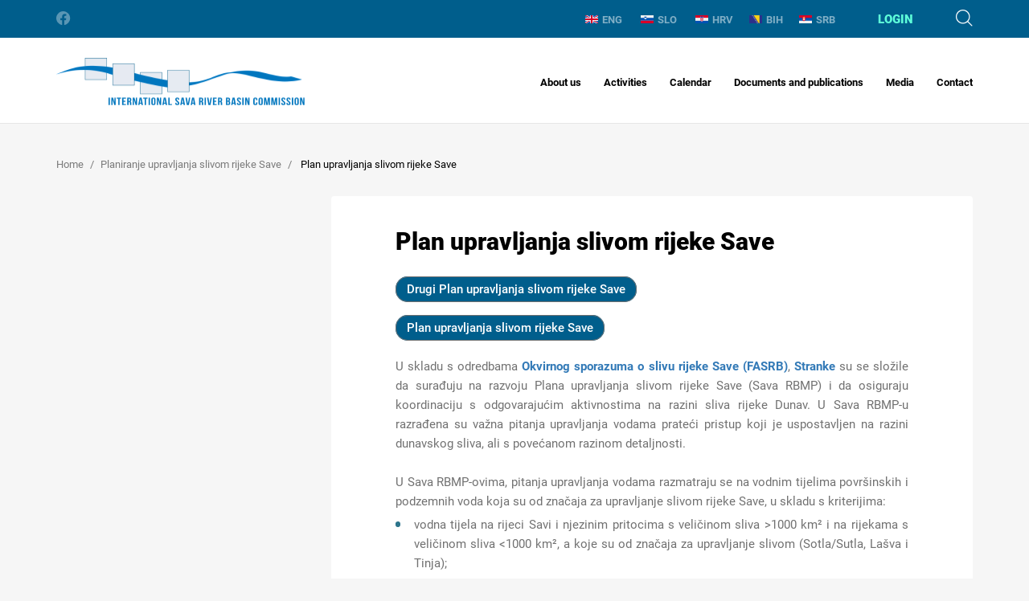

--- FILE ---
content_type: text/html; charset=utf-8
request_url: https://www.savacommission.org/planiranje-upravljanja-slivom-rijeke-save-2211/plan-upravljanja-slivom-rijeke-save-2214/2214
body_size: 44432
content:


<!doctype html>
<html class="no-js" lang="">
	<head>
		<meta charset="utf-8">
		<meta http-equiv="x-ua-compatible" content="ie=edge">
		
        <title> Plan upravljanja slivom rijeke Save - International Sava River Basin Commission</title>
		
        

        <meta property="og:title" content=" Plan upravljanja slivom rijeke Save" /> 
        <meta property="og:type" content="website" />

     
    
       	
            <meta property="og:image" content="/img/logo.svg" />  
         
        <meta property="og:description" content="
Drugi Plan upravljanja slivom rijeke Save

Plan upravljanja slivom rijeke Save


U skladu s odredbama Okvirnog sporazuma o slivu rijeke Save (FASRB), Stranke su se složile da surađuju na razvoju Plan ..." />
        

		<meta name="viewport" content="width=device-width, initial-scale=1.0, maximum-scale=1.0, user-scalable=no" />

        

		<link rel="apple-touch-icon" sizes="180x180" href="https://www.savacommission.org/favicons/apple-touch-icon.png">
		<link rel="icon" type="image/png" sizes="32x32" href="https://www.savacommission.org/favicons/favicon-32x32.png">
		<link rel="icon" type="image/png" sizes="16x16" href="https://www.savacommission.org/favicons/favicon-16x16.png">
		<link rel="manifest" href="https://www.savacommission.org/favicons/manifest.json">
		<link rel="mask-icon" href="https://www.savacommission.org/favicons/safari-pinned-tab.svg" color="#005e8c">
		<link rel="shortcut icon" href="https://www.savacommission.org/favicons/favicon.ico">
		<meta name="msapplication-TileColor" content="#ffffff">
		<meta name="msapplication-config" content="favicons/browserconfig.xml">
		<meta name="theme-color" content="#ffffff">

		<link rel="stylesheet" href="https://www.savacommission.org//css/bootstrap.css">
		<link rel="stylesheet" href="https://www.savacommission.org//css/bootstrap-select.css">
		<link rel="stylesheet" href="https://www.savacommission.org//css/login-modal.css">
		<link rel="stylesheet" href="https://www.savacommission.org//css/jquery-ui.css">
		<link rel="stylesheet" href="https://www.savacommission.org//css/datepicker.css">
		<link rel="stylesheet" href="https://www.savacommission.org//css/slick.css">
		<link rel="stylesheet" href="https://www.savacommission.org//css/magic-check.css">
		<link rel="stylesheet" href="https://www.savacommission.org//css/fonts.css">
		<link rel="stylesheet" href="https://www.savacommission.org//css/icons.css">
        <link rel="stylesheet" href="https://www.savacommission.org//css/flag-icon.min.css">
        <link rel="stylesheet" href="https://www.savacommission.org//css/lightgallery.css">
		<link rel="stylesheet" href="https://www.savacommission.org//css/main.css">

		<!--[if gte IE 9]>
			<style type="text/css">
				.main-footer {
					filter: none;
				}
			</style>
		<![endif]-->

		<script src="https://www.savacommission.org/js/vendor/modernizr-2.8.3.min.js"></script>

        <script>
			var prefix='https://www.savacommission.org/';
            var language = 'planiranje-upravljanja-slivom-rijeke-save-2211';
            var rqstid = '2214';
            var usrPath = '';
		</script>

        <!-- Global site tag (gtag.js) - Google Analytics -->
        <script async src="https://www.googletagmanager.com/gtag/js?id=UA-161890371-13"></script>
        <script>
          window.dataLayer = window.dataLayer || [];
          function gtag(){dataLayer.push(arguments);}
          gtag('js', new Date());

          gtag('config', 'UA-161890371-13');
        </script>

	</head>
	<body data-p="1" data-t="3x" data-id="2214" data-d="2">
		<header class="main-header">
			<div class="mh-topbar">
				<div class="container">
					<ul class="mht-socials">
						<li><a href="https://www.facebook.com/pg/ISRBC/about/" class="icon-facebook"></a></li>

					</ul>
					<div class="mht-group">               
						<ul class="mht-langs">
                            <li   ><a href='https://www.savacommission.org//bhhr/plan-upravljanja-slivom-rijeke-save-2214/1965'><img src='https://www.savacommission.org//img/ENG.svg'>ENG</a></li> <li  ><a href='https://www.savacommission.org//2214'><img src='https://www.savacommission.org//img/SLO.svg'>SLO</a></li> <li  ><a href='https://www.savacommission.org//2214'><img src='https://www.savacommission.org//img/HRV.svg'>HRV</a></li><li   id='jezikHover'><a href='https://www.savacommission.org//2214'><img src='https://www.savacommission.org//img/BIH.svg'>BIH</a><div id='ShowSubLanguages'><a class='sublang' href='https://www.savacommission.org//2214'>hrvatski</a>| <a class='sublang' href='https://www.savacommission.org//2214'>bosanski</a>| <a class='sublang' href='https://www.savacommission.org//2214'>srpski</a></div></li><li  ><a href='https://www.savacommission.org//2214'><img src='https://www.savacommission.org//img/SRB.svg'>SRB</a></li>
						</ul>
                        
						    <div class="mht-login">
                                
                                    <div class="mhtl-label login-modal">Login</div>
                                							
						    </div>
                        
						<div class="mht-search">
							<div class="mhts-label icon-search"></div>
						</div>
					</div>
				</div>
			</div>

            
         
			<nav class="mh-nav">
				<div class="container">
                    
                        <div class="mhn-logo"><a href="https://www.savacommission.org/planiranje-upravljanja-slivom-rijeke-save-2211" class="text-hide">International Sava River Basin Commission</a></div>
                    
					<div class="mhn-group">
						<div class="menu-btn icon-menu"></div>
						<ul class="mhn-menu">
                            <ul class='mhn-menu'>
<li ><a href='https://www.savacommission.org/en/about-us/8'>About us<i class="collapse-btn icon-right-caret  "></i></a>
<ul class='mhn-submenu '>
<li ><a  href='https://www.savacommission.org/en/sava-river-basin/7'>Sava River Basin<i class='expand-btn '></i></a>
<ul >
<li ><a href='https://www.savacommission.org/en/relief-and-hydrography/2012'>Relief and hydrography</a></li>
<li ><a href='https://www.savacommission.org/en/climate-and-hydrology/1984'>Climate and hydrology</a></li>
</ul>
</li>
<li ><a  href='https://www.savacommission.org/en/history-of-cooperation/235'>History of cooperation</a>
</li>
<li ><a  href='https://www.savacommission.org/en/legal-basis/17'>Legal basis<i class='expand-btn '></i></a>
<ul >
<li ><a href='https://www.savacommission.org/en/framework-agreement-on-the-sava-river-basin-256/256'>Framework Agreement on the Sava River Basin</a></li>
<li ><a href='https://www.savacommission.org/en/protocols-to-the-fasrb-257/257'>Protocols to the FASRB</a></li>
</ul>
</li>
<li ><a  href='https://www.savacommission.org/en/mandate-and-responsibilities/233'>Mandate and responsibilities<i class='expand-btn '></i></a>
<ul >
<li ><a href='https://www.savacommission.org/en/integrated-water-management/259'>Integrated water management</a></li>
<li ><a href='https://www.savacommission.org/en/navigation/260'>Navigation</a></li>
</ul>
</li>
<li ><a  href='https://www.savacommission.org/en/structure-and-functioning/238'>Structure and functioning<i class='expand-btn '></i></a>
<ul >
<li ><a href='https://www.savacommission.org/en/parties-to-the-fasrb/236'>Parties to the FASRB</a></li>
<li ><a href='https://www.savacommission.org/en/sava-commission/239'>Sava Commission</a></li>
<li ><a href='https://www.savacommission.org/en/secretariat/240'>Secretariat</a></li>
<li ><a href='https://www.savacommission.org/en/expert-groups/241'>Expert Groups</a></li>
</ul>
</li>
</ul>
</li>
<li ><a href='https://www.savacommission.org/en/activities/9'>Activities<i class="collapse-btn icon-right-caret  "></i></a>
<ul class='mhn-submenu '>
<li ><a  href='https://www.savacommission.org/en/water-management/1104'>Water Management<i class='expand-btn '></i></a>
<ul >
<li ><a href='https://www.savacommission.org/en/river-basin-management/1105'> River Basin Management</a></li>
<li ><a href='https://www.savacommission.org/en/sediment-management/580'>Sediment Management</a></li>
<li ><a href='https://www.savacommission.org/en/flood-management/263'>Flood Management</a></li>
<li ><a href='https://www.savacommission.org/en/accident-prevention-and-control/581'>Accident Prevention and Control</a></li>
</ul>
</li>
<li ><a  href='https://www.savacommission.org/en/navigation-269/269'>Navigation<i class='expand-btn '></i></a>
<ul >
<li ><a href='https://www.savacommission.org/en/restoration-and-development-of-the-sava-river-waterway/273'>Restoration and development of the Sava River waterway</a></li>
<li ><a href='https://www.savacommission.org/en/navigation-safety-and-related-technical-standards/270'>Navigation safety and related technical standards</a></li>
<li ><a href='https://www.savacommission.org/en/river-information-services/274'>River Information Services</a></li>
</ul>
</li>
<li ><a  href='https://www.savacommission.org/en/cross-cutting-issues/275'>Cross-cutting Issues<i class='expand-btn '></i></a>
<ul >
<li ><a href='https://www.savacommission.org/en/information-management/276'>Information Management</a></li>
<li ><a href='https://www.savacommission.org/en/hydrological-and-meteorological-issues/278'>Hydrological and Meteorological Issues</a></li>
<li ><a href='https://www.savacommission.org/en/climate-change/280'>Climate Change</a></li>
<li ><a href='https://www.savacommission.org/en/hydrologic-and-hydraulic-models/282'>Hydrologic and hydraulic models</a></li>
</ul>
</li>
<li ><a  href='https://www.savacommission.org/en/development-issues/567'>Development Issues<i class='expand-btn '></i></a>
<ul >
<li ><a href='https://www.savacommission.org/en/joint-plan-of-actions/1983'>Joint Plan of Actions</a></li>
<li ><a href='https://www.savacommission.org/en/tourism-development/1953'>Tourism Development</a></li>
</ul>
</li>
<li ><a  href='https://www.savacommission.org/en/sava-and-drina-integrated-development-program/50'>Sava and Drina Integrated Development Program<i class='expand-btn '></i></a>
<ul >
<li ><a href='https://www.savacommission.org/en/stakeholders-involvement-2332/2332'>Stakeholders Involvement</a></li>
<li ><a href='https://www.savacommission.org/en/contract-award-notices/12852'>Contract Award Notices</a></li>
</ul>
</li>
</ul>
</li>
<li ><a href='https://www.savacommission.org/en/calendar-10/10'>Calendar<i class="collapse-btn icon-right-caret  "></i></a>
<ul class='mhn-submenu '>
<li ><a  href='https://www.savacommission.org/en/news-13048/13048'>News</a>
</li>
<li ><a  href='https://www.savacommission.org/en/announcements-13055/13055'>Announcements</a>
</li>
<li ><a  href='https://www.savacommission.org/en/press-releases/13062'>Press releases</a>
</li>
<li ><a  href='https://www.savacommission.org/en/meetings-of-the-parties/340'>Meetings of the Parties</a>
</li>
<li ><a  href='https://www.savacommission.org/en/sessions-of-the-sava-commission/22'>Sessions of the Sava Commission</a>
</li>
<li ><a  href='https://www.savacommission.org/en/meetings-of-the-expert-groups/24'>Meetings of the Expert Groups</a>
</li>
<li ><a  href='https://www.savacommission.org/en/other-events/27'>Other Events</a>
</li>
</ul>
</li>
<li ><a href='https://www.savacommission.org/en/documents-and-publications/11'>Documents and publications<i class="collapse-btn icon-right-caret  "></i></a>
<ul class='mhn-submenu '>
<li ><a  href='https://www.savacommission.org/en/basic-documents/231'>Basic documents<i class='expand-btn '></i></a>
<ul >
<li ><a href='https://www.savacommission.org/en/framework-agreement-on-the-sava-river-basin-10375/10375'>Framework Agreement on the Sava River Basin</a></li>
<li ><a href='https://www.savacommission.org/en/protocol-on-navigation-regime/570'>Protocol on Navigation Regime</a></li>
<li ><a href='https://www.savacommission.org/en/protocol-on-flood-protection/571'>Protocol on Flood Protection</a></li>
<li ><a href='https://www.savacommission.org/en/protocol-on-prevention-of-water-pollution-caused-by-navigation/572'>Protocol on Prevention of Water Pollution caused by Navigation</a></li>
<li ><a href='https://www.savacommission.org/en/protocol-on-sediment-management/573'>Protocol on Sediment Management</a></li>
<li ><a href='https://www.savacommission.org/en/memorandum-of-understanding-on-cooperation-between-the-sava-commission-and-montenegro/1961'>Memorandum of Understanding on cooperation between the Sava Commission and Montenegro</a></li>
<li ><a href='https://www.savacommission.org/en/memorandum-of-understanding-on-cooperation-between-the-sava-commission-and-the-danube-commission/1960'>Memorandum of Understanding on cooperation between the Sava Commission and the Danube Commission</a></li>
<li ><a href='https://www.savacommission.org/en/memorandum-of-understanding-on-cooperation-and-coordination-between-the-sava-commission-and-icpdr/1959'>Memorandum of Understanding on cooperation and coordination between the Sava Commission and ICPDR</a></li>
<li ><a href='https://www.savacommission.org/en/memorandum-of-understanding-on-cooperation-between-the-sava-commission-and-the-world-meteorological-organization/11405'>Memorandum of Understanding on cooperation between the Sava Commission and the World Meteorological Organization</a></li>
<li ><a href='https://www.savacommission.org/en/memorandum-of-understanding-on-cooperation-concerning-regular-functioning-and-maintenance-of-the-flood-forecasting-and-warning-system-in-the-sava-river-basin-2326/2326'>Memorandum of Understanding on cooperation concerning regular functioning and maintenance of the Flood Forecasting and Warning System in the Sava River Basin </a></li>
<li ><a href='https://www.savacommission.org/en/joint-statement-on-the-joint-plan-of-actions-for-the-sava-river-basin/10402'>Joint Statement on the Joint Plan of Actions for the Sava River Basin</a></li>
<li ><a href='https://www.savacommission.org/en/joint-statement-on-guiding-principles-for-the-development-of-inland-navigation-and-environmental-protection-in-the-danube-river-basin/1962'>Joint Statement on guiding principles for the development of inland navigation and environmental protection in the Danube River Basin</a></li>
<li ><a href='https://www.savacommission.org/en/joint-statement-on-regional-cooperation-of-sustainable-tourism-in-the-sava-river-basin/527'>Joint Statement on regional cooperation of sustainable tourism in the Sava River Basin</a></li>
<li ><a href='https://www.savacommission.org/en/policy-on-the-exchange-of-hydrological-and-meteorological-data-and-information-in-the-sava-river-basin/568'>Policy on the exchange of hydrological and meteorological data and information in the Sava River Basin</a></li>
<li ><a href='https://www.savacommission.org/en/policy-on-the-exchange-and-use-of-sava-gis-data-and-information/523'>Policy on the exchange and use of Sava GIS data and information</a></li>
<li ><a href='https://www.savacommission.org/en/joint-plan-of-actions-for-the-sava-river-basin/10399'>Joint Plan of Actions for the Sava River Basin</a></li>
<li ><a href='https://www.savacommission.org/en/strategy-on-fasrb-implementation/10400'>Strategy on FASRB implementation</a></li>
<li ><a href='https://www.savacommission.org/en/action-plan-for-the-period-2011-2015/10398'>Action Plan for the Period 2011-2015</a></li>
<li ><a href='https://www.savacommission.org/en/strategy-on-geographic-information-system/10401'>Strategy on Geographic Information System </a></li>
<li ><a href='https://www.savacommission.org/en/seat-agreement/10397'>Seat Agreement</a></li>
<li ><a href='https://www.savacommission.org/en/rules-of-procedure-of-the-sava-commission/576'>Rules of procedure of the Sava Commission</a></li>
<li ><a href='https://www.savacommission.org/en/financial-rules-of-the-sava-commission/574'>Financial rules of the Sava Commission</a></li>
<li ><a href='https://www.savacommission.org/en/rules-of-procurement-procedures/10376'>Rules of procurement procedures</a></li>
</ul>
</li>
<li ><a  href='https://www.savacommission.org/en/water-management-1957/1957'>Water management<i class='expand-btn '></i></a>
<ul >
<li ><a href='https://www.savacommission.org/en/interim-report-on-the-2nd-sava-rbm-plan-pom/13076'>Interim report on the 2nd Sava RBM Plan PoM</a></li>
<li ><a href='https://www.savacommission.org/en/sava-flood-maps-update-2024/13146'>Sava Flood Maps update 2024</a></li>
<li ><a href='https://www.savacommission.org/en/2nd-sava-river-basin-management-plan/10461'>2nd Sava River Basin Management Plan</a></li>
<li ><a href='https://www.savacommission.org/en/sava-preliminary-flood-risk-assessment-update-2021/10628'>Sava Preliminary Flood Risk Assessment - Update 2021</a></li>
<li ><a href='https://www.savacommission.org/en/outline-on-sediment-management-plan-in-the-sava-river-basin/10538'>Outline on Sediment Management Plan in the Sava River Basin</a></li>
<li ><a href='https://www.savacommission.org/en/sava-flood-risk-management-plan/1996'>Sava Flood Risk Management Plan</a></li>
<li ><a href='https://www.savacommission.org/en/significant-water-management-issues/311'>Significant Water Management Issues</a></li>
<li ><a href='https://www.savacommission.org/en/updated-sava-river-basin-analysis/10361'>Updated Sava River Basin Analysis</a></li>
<li ><a href='https://www.savacommission.org/en/sava-river-basin-management-plan/10359'>Sava River Basin Management Plan</a></li>
<li ><a href='https://www.savacommission.org/en/sava-preliminary-flood-risk-assessment/316'>Sava Preliminary Flood Risk Assessment</a></li>
<li ><a href='https://www.savacommission.org/en/sava-river-basin-analysis-report/10360'>Sava River Basin Analysis Report</a></li>
</ul>
</li>
<li ><a  href='https://www.savacommission.org/en/navigation-317/317'>Navigation<i class='expand-btn '></i></a>
<ul >
<li ><a href='https://www.savacommission.org/en/manual-on-the-sava-river-navigation/314'>Manual on the Sava river navigation </a></li>
<li ><a href='https://www.savacommission.org/en/album-of-bridges-on-the-sava-river/525'>Album of Bridges on the Sava river</a></li>
<li ><a href='https://www.savacommission.org/en/manual-on-inland-waterway-maintenance/524'>Manual on Inland Waterway Maintenance</a></li>
<li ><a href='https://www.savacommission.org/en/indicator-of-the-sava-river-kilometres/526'>Indicator of the Sava river kilometres</a></li>
<li ><a href='https://www.savacommission.org/en/rules-for-waterway-marking/2324'>Rules for waterway marking</a></li>
<li ><a href='https://www.savacommission.org/en/manual-on-the-radiotelephone-service/2328'>Manual on the radiotelephone service</a></li>
<li ><a href='https://www.savacommission.org/en/navigation-rules-on-the-sava-river-basin/2327'>Navigation rules on the Sava River Basin</a></li>
</ul>
</li>
<li ><a  href='https://www.savacommission.org/en/technical-and-project-reports/242'>Technical and project reports<i class='expand-btn '></i></a>
<ul >
<li ><a href='https://www.savacommission.org/en/sustainable-historic-environments-holistic-reconstruction-through-technological-enhancement-and-community-based-resilience/533'>Sustainable Historic Environments hoListic reconstruction through Technological Enhancement and community based Resilience</a></li>
<li ><a href='https://www.savacommission.org/en/water-contingency-management-in-the-sava-river-basin-wacom/531'>Water Contingency Management in the Sava River Basin - WACOM</a></li>
<li ><a href='https://www.savacommission.org/en/outline-of-the-sediment-management-plan-in-the-sava-river-basin/10395'>Outline of the Sediment Management Plan in the Sava River Basin</a></li>
<li ><a href='https://www.savacommission.org/en/improvement-of-joint-actions-in-flood-management-in-the-sava-river-basin/248'>Improvement of Joint Actions in Flood Management in the Sava River Basin</a></li>
<li ><a href='https://www.savacommission.org/en/establishement-of-the-hydrological-information-system-of-the-sava-river-basin-sava-his/247'>Establishement of the Hydrological Information System of the Sava River Basin - Sava HIS</a></li>
<li ><a href='https://www.savacommission.org/en/outline-of-the-climate-adaptation-strategy/243'>Outline of the Climate Adaptation Strategy</a></li>
<li ><a href='https://www.savacommission.org/en/towards-the-assessment-of-ecological-status-of-water-bodies-in-the-sava-river-basin-stawa/246'>Towards the assessment of ecological status of water bodies in the Sava River Basin - STAWA</a></li>
<li ><a href='https://www.savacommission.org/en/support-to-the-international-sava-river-basin-commission-in-the-development-of-the-sava-geographic-information-system-sava-gis/541'>Support to the International Sava River Basin Commission in the development of the Sava Geographic Information System - Sava GIS</a></li>
<li ><a href='https://www.savacommission.org/en/2nd-phase-of-the-u-s-government-support-to-the-sava-countries/244'>2nd phase of the U.S. Government support to the Sava countries</a></li>
<li ><a href='https://www.savacommission.org/en/towards-practical-guidance-for-sustainable-sediment-management-using-the-sava-river-basin-as-a-showcase-proposal-of-the-establishment-of-the-sediment-monitoring-system-for-the-sava-river-basin/534'>Towards Practical Guidance for Sustainable Sediment Management using the Sava River Basin as a Showcase: Proposal of the Establishment of the Sediment Monitoring System for the Sava River Basin</a></li>
<li ><a href='https://www.savacommission.org/en/water-and-climate-adaptation-plan-for-the-sava-river-basin-watcap/245'>Water and Climate Adaptation Plan for the Sava River Basin - WATCAP</a></li>
<li ><a href='https://www.savacommission.org/en/pilot-project-on-climate-change-building-the-link-between-flood-risk-management-planning-and-climate-change-assessment-in-the-sava-river-basin/532'>Pilot project on climate change: Building the link between Flood Risk Management planning and climate change assessment in the Sava River Basin</a></li>
<li ><a href='https://www.savacommission.org/en/towards-practical-guidance-for-sustainable-sediment-management-using-the-sava-river-basin-as-a-showcase-estimation-of-sediment-balance-for-the-sava-river/535'>Towards Practical Guidance for Sustainable Sediment Management using the Sava River Basin as a Showcase: Estimation of Sediment Balance for the Sava River</a></li>
<li ><a href='https://www.savacommission.org/en/detail-design-and-prototype-instalation-for-the-river-information-system-on-the-sava-river/536'>Detail Design and Prototype instalation for the River Information System on the Sava River</a></li>
<li ><a href='https://www.savacommission.org/en/preparation-of-implementing-documents-for-establishment-of-the-sava-gis/537'>Preparation of Implementing Documents for Establishment of the Sava GIS</a></li>
<li ><a href='https://www.savacommission.org/en/feasibility-study-and-project-documentation-for-the-rehabilitation-and-development-of-transport-and-navigation-on-the-sava-river-waterway/538'>Feasibility Study and Project Documentation for the Rehabilitation and Development of Transport and Navigation on the Sava River Waterway</a></li>
<li ><a href='https://www.savacommission.org/en/pre-feasibility-study-for-rehabilitation-and-development-of-the-sava-river-waterway/539'>Pre-Feasibility Study for Rehabilitation and Development of the Sava River Waterway</a></li>
</ul>
</li>
<li ><a  href='https://www.savacommission.org/en/hydrological-yearbooks/10371'>Hydrological Yearbooks <i class='expand-btn '></i></a>
<ul >
<li ><a href='https://www.savacommission.org/en/hydrological-yearbook-2021/13419'>Hydrological Yearbook 2021</a></li>
<li ><a href='https://www.savacommission.org/en/hydrological-yearbook-2020/12425'>Hydrological Yearbook 2020</a></li>
<li ><a href='https://www.savacommission.org/en/hydrological-yearbook-2019/11473'>Hydrological Yearbook 2019</a></li>
<li ><a href='https://www.savacommission.org/en/hydrological-yearbook-2018/10522'>Hydrological Yearbook 2018</a></li>
<li ><a href='https://www.savacommission.org/en/hydrological-yearbook-2017/10521'>Hydrological Yearbook 2017</a></li>
<li ><a href='https://www.savacommission.org/en/hydrological-yearbook-2016/10373'>Hydrological Yearbook 2016</a></li>
<li ><a href='https://www.savacommission.org/en/hydrological-yearbook-2015/569'>Hydrological Yearbook 2015</a></li>
<li ><a href='https://www.savacommission.org/en/hydrological-yearbook-2014/575'>Hydrological Yearbook 2014</a></li>
<li ><a href='https://www.savacommission.org/en/hydrological-yearbook-2013/543'>Hydrological Yearbook 2013</a></li>
<li ><a href='https://www.savacommission.org/en/hydrological-yearbook-2012/542'>Hydrological Yearbook 2012</a></li>
<li ><a href='https://www.savacommission.org/en/hydrological-yearbook-2011/544'>Hydrological Yearbook 2011</a></li>
<li ><a href='https://www.savacommission.org/en/hydrological-yearbook-2010/546'>Hydrological Yearbook 2010</a></li>
<li ><a href='https://www.savacommission.org/en/hydrological-yearbook-2009/520'>Hydrological Yearbook 2009</a></li>
<li ><a href='https://www.savacommission.org/en/hydrological-yearbook-2008/521'>Hydrological Yearbook 2008</a></li>
<li ><a href='https://www.savacommission.org/en/hydrological-yearbook-2007/545'>Hydrological Yearbook 2007</a></li>
<li ><a href='https://www.savacommission.org/en/hydrological-yearbook-2006/522'>Hydrological Yearbook 2006</a></li>
</ul>
</li>
<li ><a  href='https://www.savacommission.org/en/other-publications/308'>Other publications<i class='expand-btn '></i></a>
<ul >
<li ><a href='https://www.savacommission.org/en/proceedings-on-linking-warning-to-emergency/309'>Proceedings on linking warning to emergency</a></li>
<li ><a href='https://www.savacommission.org/en/proceedings-on-flood-risk-management-measures/313'>Proceedings on flood risk management measures</a></li>
<li ><a href='https://www.savacommission.org/en/report-on-floods-in-may-2014/315'>Report on Floods in May 2014</a></li>
<li ><a href='https://www.savacommission.org/en/transboundary-ecotourism-guidelines-318/318'>Transboundary Ecotourism Guidelines</a></li>
<li ><a href='https://www.savacommission.org/en/estimation-of-sediment-balance/549'>Estimation of Sediment Balance</a></li>
<li ><a href='https://www.savacommission.org/en/basic-information-about-statistical-data-for-2024/12246'> Basic information about statistical data for 2024</a></li>
<li ><a href='https://www.savacommission.org/en/sava-nautical-and-tourist-guide-552/552'>Sava nautical and tourist guide</a></li>
</ul>
</li>
</ul>
</li>
<li ><a href='https://www.savacommission.org/en/media/12'>Media<i class="collapse-btn icon-right-caret  "></i></a>
<ul class='mhn-submenu '>
<li ><a  href='https://www.savacommission.org/en/photo-gallery/221'>Photo gallery<i class='expand-btn '></i></a>
<ul >
<li ><a href='https://www.savacommission.org/en/photo-contest-2023/12278'>Photo Contest 2023 </a></li>
</ul>
</li>
<li ><a  href='https://www.savacommission.org/en/video-gallery/222'>Video gallery<i class='expand-btn '></i></a>
<ul >
<li ><a href='https://www.savacommission.org/en/sava-and-scheldt-youth-parliament-cooperation-study-trip-to-belgium-in-september-2022/11596'>Sava and Scheldt Youth parliament Cooperation - Study Trip to Belgium in September 2022</a></li>
<li ><a href='https://www.savacommission.org/en/plastic-pirates-go-europe/10548'>Plastic Pirates- Go Europe!</a></li>
<li ><a href='https://www.savacommission.org/en/sava-day-2021-installation-of-high-water-marks/10358'>Sava Day 2021: Installation of high water marks</a></li>
<li ><a href='https://www.savacommission.org/en/h2oooh/224'>H2Oooh!</a></li>
<li ><a href='https://www.savacommission.org/en/sava-cycling-tour-2015/223'>Sava Cycling Tour 2015</a></li>
<li ><a href='https://www.savacommission.org/en/the-sava-cycling-tour-2013/225'>The Sava Cycling Tour 2013</a></li>
<li ><a href='https://www.savacommission.org/en/nautical-scientific-voyage-of-the-ship-argus-on-the-sava-river-from-jamena-to-belgrade-in-2006-part-i/226'>Nautical - Scientific Voyage of the Ship ARGUS on the Sava River from Jamena to Belgrade in 2006 (Part I)</a></li>
<li ><a href='https://www.savacommission.org/en/nautical-scientific-voyage-of-the-ship-argus-on-the-sava-river-from-jamena-to-belgrade-in-2006-part-ii-11594/11594'>Nautical - Scientific Voyage of the Ship ARGUS on the Sava River from Jamena to Belgrade in 2006 (Part II)</a></li>
<li ><a href='https://www.savacommission.org/en/nautical-scientific-voyage-of-the-ship-argus-on-the-sava-river-from-jamena-to-belgrade-in-2006-part-iii/228'>Nautical - Scientific Voyage of the Ship ARGUS on the Sava River from Jamena to Belgrade in 2006 (Part III)</a></li>
<li ><a href='https://www.savacommission.org/en/informative-and-educational-movie-on-the-sava-with-the-sava-for-the-sava-river/229'>Informative and educational movie "On the Sava, with the Sava, for the Sava River"</a></li>
<li ><a href='https://www.savacommission.org/en/short-promotional-movie-on-the-protection-of-the-ljubljanica-river-mojareka-si/230'>Short promotional movie on the protection of the Ljubljanica river "mojareka.si"</a></li>
</ul>
</li>
<li ><a  href='https://www.savacommission.org/en/sava-newsflash/289'>Sava NewsFlash<i class='expand-btn '></i></a>
<ul >
<li ><a href='https://www.savacommission.org/en/savanewsflash-no-24/13216'>SAVANewsFlash No.24</a></li>
<li ><a href='https://www.savacommission.org/en/savanewsflash-no-23/12254'>SAVANewsFlash No.23</a></li>
<li ><a href='https://www.savacommission.org/en/savanewsflash-no-22/11454'>SAVANewsFlash No.22</a></li>
<li ><a href='https://www.savacommission.org/en/savanewsflash-no-21/10414'>SAVANewsFlash No.21</a></li>
<li ><a href='https://www.savacommission.org/en/savanewsflash-no-20/10326'>SAVANewsFlash No.20</a></li>
<li ><a href='https://www.savacommission.org/en/savanewsflash-no-19/10325'>SAVANewsFlash No.19</a></li>
<li ><a href='https://www.savacommission.org/en/savanewsflash-no-18/292'>SAVANewsFlash No.18</a></li>
<li ><a href='https://www.savacommission.org/en/savanewsflash-no-17/293'>SAVANewsFlash No.17</a></li>
<li ><a href='https://www.savacommission.org/en/savanewsflash-no-16/294'>SAVANewsFlash No.16</a></li>
<li ><a href='https://www.savacommission.org/en/savanewsflash-no-15/295'>SAVANewsFlash No.15</a></li>
<li ><a href='https://www.savacommission.org/en/savanewsflash-no-14/296'>SAVANewsFlash No.14</a></li>
<li ><a href='https://www.savacommission.org/en/savanewsflash-no-13/297'>SAVANewsFlash No.13</a></li>
<li ><a href='https://www.savacommission.org/en/savanewsflash-no-12/298'>SAVANewsFlash No.12</a></li>
<li ><a href='https://www.savacommission.org/en/savanewsflash-no-11/299'>SAVANewsFlash No.11</a></li>
<li ><a href='https://www.savacommission.org/en/savanewsflash-no-10/300'>SAVANewsFlash No.10</a></li>
<li ><a href='https://www.savacommission.org/en/savanewsflash-no-9/301'>SAVANewsFlash No.9</a></li>
<li ><a href='https://www.savacommission.org/en/savanewsflash-no-8/302'>SAVANewsFlash No.8</a></li>
<li ><a href='https://www.savacommission.org/en/savanewsflash-no-7/303'>SAVANewsFlash No.7</a></li>
<li ><a href='https://www.savacommission.org/en/savanewsflash-no-6/304'>SAVANewsFlash No.6</a></li>
<li ><a href='https://www.savacommission.org/en/savanewsflash-no-5/305'>SAVANewsFlash No.5</a></li>
<li ><a href='https://www.savacommission.org/en/savanewsflash-no-4/306'>SAVANewsFlash No.4</a></li>
<li ><a href='https://www.savacommission.org/en/savanewsflash-no-3/307'>SAVANewsFlash No.3</a></li>
</ul>
</li>
<li ><a  href='https://www.savacommission.org/en/brochures-and-leaflets/290'>Brochures and leaflets<i class='expand-btn '></i></a>
<ul >
<li ><a href='https://www.savacommission.org/en/promotion-of-sustainable-water-management/2018'>Promotion of sustainable water management</a></li>
<li ><a href='https://www.savacommission.org/en/sava-gis-2021/2021'>Sava GIS</a></li>
<li ><a href='https://www.savacommission.org/en/transboundary-cooperation/2019'>Transboundary cooperation</a></li>
<li ><a href='https://www.savacommission.org/en/feasibility-study-on-navigation/2020'>Feasibility study on navigation</a></li>
</ul>
</li>
</ul>
</li>
<li ><a href='https://www.savacommission.org/en/contact/13'>Contact</a>
</li>
</ul>

						</ul>
					</div>
				</div>
			</nav>         
		</header>
        
            <div class="subpage-header">
			    <div class="container">
                    <div id='breadcrumbs_inner'>
<ul class='sh-breadcrumbs' itemscope='' itemtype='https://schema.org/BreadcrumbList'>
<li itemprop='itemListElement' itemscope='' itemtype='https://schema.org/ListItem'><a itemprop='item' href='https://www.savacommission.org/planiranje-upravljanja-slivom-rijeke-save-2211'><span itemprop='name'>Home</span></a><meta itemprop='position' content='1'></li>
<li itemprop='itemListElement' itemscope='' itemtype='https://schema.org/ListItem'><a itemprop='item'  href='https://www.savacommission.org/bhhr/planiranje-upravljanja-slivom-rijeke-save-2211/264'><span itemprop='name'>Planiranje upravljanja slivom rijeke Save</span></a><meta itemprop='position' content='2'></li>
<li itemprop='itemListElement' itemscope='' itemtype='https://schema.org/ListItem'><a itemprop='item' class='active' href='https://www.savacommission.org/bhhr/plan-upravljanja-slivom-rijeke-save-2214/1965'><span itemprop='name'> Plan upravljanja slivom rijeke Save</span></a><meta itemprop='position' content='3'></li>
</ul>
</div>

	

			    </div>
		    </div>



           
		    <div class="subpage-content">
			    <div class="container">
                    <div class="sc-col">
                        <ul class='bg-menu'>
</ul>

                    </div>
                    
				            <div class="sc-col">    
					            <div class="sc-box">                             
						            <h1 class="scb-title"> Plan upravljanja slivom rijeke Save</h1>
						            <div class="user-content">
                                        <div style="text-align: justify;">
<div style="text-align: justify;"><a class="InsideContentLink" href="/bhhr/drugi-plan-upravljanja-slivom-rijeke-save-10309/10461" style="text-align: justify;" target="_self">Drugi Plan upravljanja slivom rijeke Save</a><br>
<br>
<a class="InsideContentLink" href="/hr/plan-upravljanja-slivom-rijeke-save/10359" target="_self">Plan upravljanja slivom rijeke Save</a></div>

<div style="text-align: justify;"><br>
U skladu s odredbama <strong><a href="/UserDocsImages/05_documents_publications/basic_documents/fasrb.pdf">Okvirnog sporazuma o slivu rijeke Save (FASRB)</a></strong>, <a href="/hr/stranke-okvirnog-sporazuma-82/236"><strong>Stranke</strong></a> su se složile da surađuju na razvoju Plana upravljanja slivom rijeke Save (Sava RBMP) i da osiguraju koordinaciju s odgovarajućim aktivnostima na razini sliva rijeke Dunav. U Sava RBMP-u razrađena su važna pitanja upravljanja vodama prateći pristup koji je uspostavljen na razini dunavskog sliva, ali s povećanom razinom detaljnosti.<br>
<br>
U Sava RBMP-ovima, pitanja upravljanja vodama razmatraju se na vodnim tijelima površinskih i podzemnih voda koja su od značaja za upravljanje slivom rijeke Save, u skladu s kriterijima:</div>

<ul style="text-align: justify;">
	<li>vodna tijela na rijeci Savi i njezinim pritocima s veličinom sliva &gt;1000 km&sup2; i na rijekama s veličinom sliva &lt;1000 km&sup2;, a koje su od značaja za upravljanje slivom (Sotla/Sutla, Lašva i Tinja);</li>
	<li>prekogranična i nacionalna vodna tijela podzemnih voda, značajna zbog svoje veličine (površina &gt;1000 km&sup2;) ili ona površine &lt;1000 km&sup2;, značajna prema različitim drugim kriterijima, kao što su npr. društveno-ekonomski značaj, načini korištenja, pritisci, i/ili interakcija s vodnim ekosustavom</li>
</ul>
<br style="text-align: justify;">
Nakon usvajanja Sava RBMP-a na <a href="/activities-178/178?details=345"><strong>5. Sastanku Stranaka</strong></a> (Zagreb, 2.12.2014.), aktivnosti na izradi drugog plana upravljanja slivom rijeke Save započele su tijekom 2016. godine.

<div style="text-align: justify;"><br>
Priprema Sava RBMP-a ima za cilj povezivanje upravljanja riječnim slivom s integriranim i održivim društveno ekonomskim razvojem zemalja sliva. Ažuriranje Sava RBMP-a prateći nacrt i strukturu Sava RBMP-a, temelji se na podacima, znanju i informacijama osiguranim kroz izradu <strong><a href="/hr/drugo-izvjesce-o-analizi-sliva-rijeke-save/10361">2. Izvješća analize sliva rijeke Save (2. SRBA)</a></strong> i <a href="/hr/znacajna-pitanja-upravljanja-vodama/311"><strong>Privremenog pregleda značajnih pitanja upravljanja vodama</strong></a>. Razvoj drugog Sava RBMP-a provodi se na stručnoj razini, kroz rad S<a href="/hr/peg-rbm-2263/327"><strong>talne stručne skupine za upravljanje riječnim slivom</strong></a> u suradnji sa <a href="/hr/peg-gis-2267/331"><strong>Stalnom stručnom skupinom za GIS</strong></a>.&nbsp;<br>
<br>
<strong><span style="text-align:justify">Stranke Okvirnog sporazuma odobrile su 2. Plan upravljanja slivom rijeke Save (2. Sava RBMP) na svom 9. sastanku Stranaka održanom u Zagrebu (Republika Hrvatska) 9. prosinca 2022.</span></strong></div>
<br style="text-align: justify;">
<br style="text-align: justify;">
&nbsp;</div>
									                           
						            </div>
                                    
                                        
                                    

					            </div>
				            </div>
                        
                    
			    </div>
		    </div>
        

		<footer class="main-footer">
			<div class="container">
				<div class="row">
					<div class="mf-col" data-mf-col="1">
						<div class="mf-thumbs clearfix">
							<div class="mft-col"><a href="http://savagis.org/" target="_blank"><img src="https://www.savacommission.org/img/gis-thumb.svg" alt=""></a></div>
                            <div class="mft-col"><a href="https://www.savacommission.org/UserDocsImages/dokumenti/sava_actual_marking_plan_en.pdf" target="_blank"><img src="https://www.savacommission.org/img/marking-thumb.svg" alt=""></a></div>
                            <div class="mft-col"><a href="http://savahis.org/his" target="_blank"><img src="https://www.savacommission.org/img/HIS-mali-ENG.svg" alt=""></a></div>
							<div class="mft-col"><a href="/electronic-navigational-charts/10115" target="_blank"><img src="https://www.savacommission.org/img/enc-thumb.svg" alt=""></a></div>
						</div>
						<ul class="mf-socials">
	
							<li><a href="https://www.facebook.com/pg/ISRBC/about/" class="icon-facebook"></a></li>
						</ul>
					</div>
                    
					    <div class="mf-col" data-mf-col="2">
						    <ul class="mf-menu">
                                                                   
                                    <li><a href="https://www.savacommission.org//en/news/53"><span>News</span></a></li>
                                                                   
                                    <li><a href="https://www.savacommission.org//en/events-54/54"><span>Events</span></a></li>
                                                                   
                                    <li><a href="https://www.savacommission.org//en/announcements-43/43"><span>Announcements</span></a></li>
                                
						    </ul>
					    </div>
                    
					    <div class="mf-col" data-mf-col="3">
                            <div class="mf-contact">
                                <strong>Useful links</strong>
						        <ul class="mf-list">                              
                                        
                                                <li><a href="https://www.savacommission.org//en/national-institutions/1997">National institutions</a></li>
                                            
                                                <li><a href="https://www.savacommission.org//en/international-institutions-and-bodies/1999">International institutions and bodies</a></li>
                                            
                                                <li><a href="https://www.savacommission.org//en/river-commissions/2001">River commissions</a></li>
                                                                         
						        </ul>
                            </div>
					    </div>
                    

					<div class="mf-col" data-mf-col="4">
						<div class="mf-contact"><strong>E-mail</strong><br><a href="mailto:isrbc@savacommission.org">isrbc@savacommission.org</a><br><br><strong>Telephone</strong><br>tel: <a href="tel:+38514886960">+385 1 4886960</a><br>fax: <a href="tel:+38514886986">+385 1 4886986</a><br><br><strong>Address</strong><br>Kneza Branimira 29/II<br>10000 Zagreb<br />Croatia</div>
					</div>
				</div>
			</div>
		</footer>
		<div class="modal fade login" id="loginModal">
			<div class="modal-dialog login animated">
				<div class="modal-content">
					<div class="modal-header">
						<button type="button" class="close" data-dismiss="modal" aria-hidden="true">&times;</button>
						<h4 class="modal-title">Login</h4>
					</div>
					<div class="modal-body">
						<div class="box">
							 <div class="content">
								<div class="error"></div>
								<div class="form loginBox">
                                    <div class="ForgottenPassLink"><a href="https://www.savacommission.org/en/forgotten-password/547">Did You forget password?</a></div>
									<form method="post" action="/login" accept-charset="UTF-8">
									<input id="email" class="form-control" type="text" placeholder="Email" name="email">
									<input id="password" class="form-control" type="password" placeholder="Password" name="password">
									<input class="btn btn-default btn-login" type="button" value="Login" onclick="loginAjax()">
									</form>
								</div>
							 </div>
						</div>
					</div>
				</div>
			</div>
		</div>
		<div class="overlay overlay-search">
			<div class="overlay-close icon-close"></div>
			<div class="overlay-table">
				<div class="overlay-cell">
					<form action="https://www.savacommission.org/en/search-results/58" method="post" name="pretrazivanje" class="search">                        
						<input type="text" name="pojam" placeholder="Enter search term..." data-short-placeholder="Search term..." class="search-input">
						<button type="submit" class="search-submit">Search</button>
					</form>
				</div>
			</div>
		</div>

        

		<script src="https://www.savacommission.org//js/vendor/jquery-3.6.0.min.js"></script>       
		<script src="https://www.savacommission.org//js/vendor/jquery-ui.min.js"></script>
		<script src="https://www.savacommission.org//js/vendor/datepicker-hr.js"></script>
        <script src="https://www.savacommission.org//js/vendor/datepicker-en.js"></script>
        <script src="https://www.savacommission.org//js/vendor/datepicker-si.js"></script>
        <script src="https://www.savacommission.org//js/vendor/datepicker-sr.js"></script>
		<script src="https://www.savacommission.org//js/vendor/bootstrap.js"></script>
		<script src="https://www.savacommission.org//js/vendor/bootstrap-select.min.js"></script>
		<script src="https://www.savacommission.org//js/vendor/login-modal.js?v=21.1.2026. 8:47:10"></script>
		<script src="https://www.savacommission.org//js/vendor/enquire-crossbrowser.min.js"></script>
		<script src="https://www.savacommission.org//js/vendor/jquery.matchHeight-min.js"></script>
		<script src="https://www.savacommission.org//js/vendor/slick.min.js"></script>
		<script src="https://www.savacommission.org//js/plugins.js"></script>
        <script src="https://www.savacommission.org//js/jquery.validate.min.js"></script>
        <script src="https://www.savacommission.org//js/lightgallery-all.min.js"></script>
		<script src="https://www.savacommission.org//js/main.js"></script>
        <script src="https://www.savacommission.org//js/script.js?a=27"></script>
		
		

	</body>
</html>




--- FILE ---
content_type: text/css
request_url: https://www.savacommission.org//css/fonts.css
body_size: 459
content:
/* roboto-100 - latin-ext */
@font-face {
	font-family: 'Roboto';
	font-style: normal;
	font-weight: 100;
	src: url('../fonts/roboto-v19-latin-ext-100.eot'); /* IE9 Compat Modes */
	src: url('../fonts/roboto-v19-latin-ext-100.eot?#iefix') format('embedded-opentype'), /* IE6-IE8 */
		 url('../fonts/roboto-v19-latin-ext-100.woff2') format('woff2'), /* Super Modern Browsers */
		 url('../fonts/roboto-v19-latin-ext-100.woff') format('woff'), /* Modern Browsers */
		 url('../fonts/roboto-v19-latin-ext-100.ttf') format('truetype'), /* Safari, Android, iOS */
		 url('../fonts/roboto-v19-latin-ext-100.svg#Roboto') format('svg'); /* Legacy iOS */
}
/* roboto-100italic - latin-ext */
@font-face {
	font-family: 'Roboto';
	font-style: italic;
	font-weight: 100;
	src: url('../fonts/roboto-v19-latin-ext-100italic.eot'); /* IE9 Compat Modes */
	src: url('../fonts/roboto-v19-latin-ext-100italic.eot?#iefix') format('embedded-opentype'), /* IE6-IE8 */
		 url('../fonts/roboto-v19-latin-ext-100italic.woff2') format('woff2'), /* Super Modern Browsers */
		 url('../fonts/roboto-v19-latin-ext-100italic.woff') format('woff'), /* Modern Browsers */
		 url('../fonts/roboto-v19-latin-ext-100italic.ttf') format('truetype'), /* Safari, Android, iOS */
		 url('../fonts/roboto-v19-latin-ext-100italic.svg#Roboto') format('svg'); /* Legacy iOS */
}
/* roboto-300 - latin-ext */
@font-face {
	font-family: 'Roboto';
	font-style: normal;
	font-weight: 300;
	src: url('../fonts/roboto-v19-latin-ext-300.eot'); /* IE9 Compat Modes */
	src: url('../fonts/roboto-v19-latin-ext-300.eot?#iefix') format('embedded-opentype'), /* IE6-IE8 */
		 url('../fonts/roboto-v19-latin-ext-300.woff2') format('woff2'), /* Super Modern Browsers */
		 url('../fonts/roboto-v19-latin-ext-300.woff') format('woff'), /* Modern Browsers */
		 url('../fonts/roboto-v19-latin-ext-300.ttf') format('truetype'), /* Safari, Android, iOS */
		 url('../fonts/roboto-v19-latin-ext-300.svg#Roboto') format('svg'); /* Legacy iOS */
}
/* roboto-300italic - latin-ext */
@font-face {
	font-family: 'Roboto';
	font-style: italic;
	font-weight: 300;
	src: url('../fonts/roboto-v19-latin-ext-300italic.eot'); /* IE9 Compat Modes */
	src: url('../fonts/roboto-v19-latin-ext-300italic.eot?#iefix') format('embedded-opentype'), /* IE6-IE8 */
		 url('../fonts/roboto-v19-latin-ext-300italic.woff2') format('woff2'), /* Super Modern Browsers */
		 url('../fonts/roboto-v19-latin-ext-300italic.woff') format('woff'), /* Modern Browsers */
		 url('../fonts/roboto-v19-latin-ext-300italic.ttf') format('truetype'), /* Safari, Android, iOS */
		 url('../fonts/roboto-v19-latin-ext-300italic.svg#Roboto') format('svg'); /* Legacy iOS */
}
/* roboto-regular - latin-ext */
@font-face {
	font-family: 'Roboto';
	font-style: normal;
	font-weight: 400;
	src: url('../fonts/roboto-v19-latin-ext-regular.eot'); /* IE9 Compat Modes */
	src: url('../fonts/roboto-v19-latin-ext-regular.eot?#iefix') format('embedded-opentype'), /* IE6-IE8 */
		 url('../fonts/roboto-v19-latin-ext-regular.woff2') format('woff2'), /* Super Modern Browsers */
		 url('../fonts/roboto-v19-latin-ext-regular.woff') format('woff'), /* Modern Browsers */
		 url('../fonts/roboto-v19-latin-ext-regular.ttf') format('truetype'), /* Safari, Android, iOS */
		 url('../fonts/roboto-v19-latin-ext-regular.svg#Roboto') format('svg'); /* Legacy iOS */
}
/* roboto-italic - latin-ext */
@font-face {
	font-family: 'Roboto';
	font-style: italic;
	font-weight: 400;
	src: url('../fonts/roboto-v19-latin-ext-italic.eot'); /* IE9 Compat Modes */
	src: url('../fonts/roboto-v19-latin-ext-italic.eot?#iefix') format('embedded-opentype'), /* IE6-IE8 */
		 url('../fonts/roboto-v19-latin-ext-italic.woff2') format('woff2'), /* Super Modern Browsers */
		 url('../fonts/roboto-v19-latin-ext-italic.woff') format('woff'), /* Modern Browsers */
		 url('../fonts/roboto-v19-latin-ext-italic.ttf') format('truetype'), /* Safari, Android, iOS */
		 url('../fonts/roboto-v19-latin-ext-italic.svg#Roboto') format('svg'); /* Legacy iOS */
}
/* roboto-500 - latin-ext */
@font-face {
	font-family: 'Roboto';
	font-style: normal;
	font-weight: 500;
	src: url('../fonts/roboto-v19-latin-ext-500.eot'); /* IE9 Compat Modes */
	src: url('../fonts/roboto-v19-latin-ext-500.eot?#iefix') format('embedded-opentype'), /* IE6-IE8 */
		 url('../fonts/roboto-v19-latin-ext-500.woff2') format('woff2'), /* Super Modern Browsers */
		 url('../fonts/roboto-v19-latin-ext-500.woff') format('woff'), /* Modern Browsers */
		 url('../fonts/roboto-v19-latin-ext-500.ttf') format('truetype'), /* Safari, Android, iOS */
		 url('../fonts/roboto-v19-latin-ext-500.svg#Roboto') format('svg'); /* Legacy iOS */
}
/* roboto-500italic - latin-ext */
@font-face {
	font-family: 'Roboto';
	font-style: italic;
	font-weight: 500;
	src: url('../fonts/roboto-v19-latin-ext-500italic.eot'); /* IE9 Compat Modes */
	src: url('../fonts/roboto-v19-latin-ext-500italic.eot?#iefix') format('embedded-opentype'), /* IE6-IE8 */
		 url('../fonts/roboto-v19-latin-ext-500italic.woff2') format('woff2'), /* Super Modern Browsers */
		 url('../fonts/roboto-v19-latin-ext-500italic.woff') format('woff'), /* Modern Browsers */
		 url('../fonts/roboto-v19-latin-ext-500italic.ttf') format('truetype'), /* Safari, Android, iOS */
		 url('../fonts/roboto-v19-latin-ext-500italic.svg#Roboto') format('svg'); /* Legacy iOS */
}
/* roboto-700 - latin-ext */
@font-face {
	font-family: 'Roboto';
	font-style: normal;
	font-weight: 700;
	src: url('../fonts/roboto-v19-latin-ext-700.eot'); /* IE9 Compat Modes */
	src: url('../fonts/roboto-v19-latin-ext-700.eot?#iefix') format('embedded-opentype'), /* IE6-IE8 */
		 url('../fonts/roboto-v19-latin-ext-700.woff2') format('woff2'), /* Super Modern Browsers */
		 url('../fonts/roboto-v19-latin-ext-700.woff') format('woff'), /* Modern Browsers */
		 url('../fonts/roboto-v19-latin-ext-700.ttf') format('truetype'), /* Safari, Android, iOS */
		 url('../fonts/roboto-v19-latin-ext-700.svg#Roboto') format('svg'); /* Legacy iOS */
}
/* roboto-700italic - latin-ext */
@font-face {
	font-family: 'Roboto';
	font-style: italic;
	font-weight: 700;
	src: url('../fonts/roboto-v19-latin-ext-700italic.eot'); /* IE9 Compat Modes */
	src: url('../fonts/roboto-v19-latin-ext-700italic.eot?#iefix') format('embedded-opentype'), /* IE6-IE8 */
		 url('../fonts/roboto-v19-latin-ext-700italic.woff2') format('woff2'), /* Super Modern Browsers */
		 url('../fonts/roboto-v19-latin-ext-700italic.woff') format('woff'), /* Modern Browsers */
		 url('../fonts/roboto-v19-latin-ext-700italic.ttf') format('truetype'), /* Safari, Android, iOS */
		 url('../fonts/roboto-v19-latin-ext-700italic.svg#Roboto') format('svg'); /* Legacy iOS */
}
/* roboto-900 - latin-ext */
@font-face {
	font-family: 'Roboto';
	font-style: normal;
	font-weight: 900;
	src: url('../fonts/roboto-v19-latin-ext-900.eot'); /* IE9 Compat Modes */
	src: url('../fonts/roboto-v19-latin-ext-900.eot?#iefix') format('embedded-opentype'), /* IE6-IE8 */
		 url('../fonts/roboto-v19-latin-ext-900.woff2') format('woff2'), /* Super Modern Browsers */
		 url('../fonts/roboto-v19-latin-ext-900.woff') format('woff'), /* Modern Browsers */
		 url('../fonts/roboto-v19-latin-ext-900.ttf') format('truetype'), /* Safari, Android, iOS */
		 url('../fonts/roboto-v19-latin-ext-900.svg#Roboto') format('svg'); /* Legacy iOS */
}
/* roboto-900italic - latin-ext */
@font-face {
	font-family: 'Roboto';
	font-style: italic;
	font-weight: 900;
	src: url('../fonts/roboto-v19-latin-ext-900italic.eot'); /* IE9 Compat Modes */
	src: url('../fonts/roboto-v19-latin-ext-900italic.eot?#iefix') format('embedded-opentype'), /* IE6-IE8 */
		 url('../fonts/roboto-v19-latin-ext-900italic.woff2') format('woff2'), /* Super Modern Browsers */
		 url('../fonts/roboto-v19-latin-ext-900italic.woff') format('woff'), /* Modern Browsers */
		 url('../fonts/roboto-v19-latin-ext-900italic.ttf') format('truetype'), /* Safari, Android, iOS */
		 url('../fonts/roboto-v19-latin-ext-900italic.svg#Roboto') format('svg'); /* Legacy iOS */
}

--- FILE ---
content_type: text/css
request_url: https://www.savacommission.org//css/main.css
body_size: 11436
content:

html.no-scroll,
html.no-scroll > body {
	overflow: hidden;
}

html.ios-device.no-scroll,
html.ios-device.no-scroll>body {
	height: 100%
}

body {
	font-family: "Roboto", sans-serif;
	background-color: #f6f6f6;
	color: #000;
}

.boxes,
.news-grid,
.main-footer {
	/*display: none;*/
}

hr {
    margin-top: 8px !important;
    margin-bottom: 8px !important;
}

a,
a:hover,
a:focus {
	text-decoration: none;
	outline: none;
}

ul {
	list-style-type: none;
	padding: 0;
	margin: 0;
}

.align-left { text-align: left; }
.align-center { text-align: center; }
.align-right { text-align: right; }

.icon:before,
.icon:after {
	font-family: "icons";
	font-style: normal;
	font-weight: normal;
	font-variant: normal;
	text-transform: none;
	speak: none;
	line-height: 1;
	-webkit-font-smoothing: antialiased;
	-moz-osx-font-smoothing: grayscale;
}

.mh-topbar {
	height: 47px;
	line-height: 47px;
	background-color: #005E8C;
}

.mh-topbar > .container,
.mht-socials,
.mht-group {
	height: 100%;
}

.mht-socials {
	float: left;
}

.mht-socials > li {
	display: inline-block;
	vertical-align: middle;
}

.mht-socials > li + li {
	margin-left: 17px;
}

.mht-socials > li > a {
	display: block;
	font-size: 17px;
	color: #5A96B4;
	-webkit-transition: color .3s;
			transition: color .3s;
}

.mht-socials > li > a:hover {
	color: #5EFFD9;
}

.mht-socials > li > a:before {
	position: relative;
	top: 1px;
}

.mht-group {
	float: right;
}

.mht-langs,
.mht-login,
.mht-search {
	display: inline-block;
	vertical-align: middle;
}

.mht-langs {
	margin-right: 50px;
}

.mht-langs > li {
	display: inline-block;
}

.mht-langs > li + li {
	margin-left: 20px;
}

.mht-langs > li > a {
	display: block;
	color: rgba(255,255,255,.5);
	font-size: 13px;
	font-weight: 700;
	-webkit-transition: color .3s;
			transition: color .3s;
}

.mht-langs > li.active > a,
.mht-langs > li > a:hover {
	color: #fff;
}

.mht-langs > li > a > img {
	vertical-align: middle;
	margin: -2px 5px 0 0;
	width: 16px;
}

.mob-langs {
	display: none;
	position: relative;
	vertical-align: middle;
	margin-right: 50px;
}

.mob-langs-label {
	position: relative;
	top: -1px;
	color: #fff;
	font-size: 13px;
	font-weight: 700;
	cursor: pointer;
}

.mob-langs-label > img {
	vertical-align: middle;
	margin-right: 5px;
	width: 16px;
}

.mob-langs-label:after {
	content: "\6b";
	vertical-align: middle;
	margin-left: 5px;
	font-size: 11px;
	font-family: "savska-icons";
	font-style: normal;
	font-weight: normal;
	font-variant: normal;
	text-transform: none;
	speak: none;
	line-height: 1;
	-webkit-font-smoothing: antialiased;
	-moz-osx-font-smoothing: grayscale;
}

.mob-langs.active .mob-langs-label:after {
    content: "\6d";
}

.mob-langs-menu {
    opacity: 0;
    visibility: hidden;
    position: absolute;
    top: 100%;
    left: -14px;
    padding: 5px 0;
    background-color: #005e8c;
    line-height: 1.4;
    z-index: 1;
    -webkit-transition: opacity .3s, visibility 0s .3s;
    transition: opacity .3s, visibility 0s .3s;
}

.mob-langs.active .mob-langs-menu {
	opacity: 1;
	visibility: visible;
	-webkit-transition: opacity .3s;
			transition: opacity .3s;
}

.mob-langs-menu > li > a {
    display: block;
    padding: 5px 14px;
    color: #fff;
    font-size: 13px;
    font-weight: 700;
    -webkit-transition: color .3s;
    transition: color .3s;

}

.grecaptcha-badge {
    bottom: 10% !important;   
}

/*.grecaptcha-badge {
    transform: scale(0.9);
    -webkit-transform: scale(0.9);
}*/

/*.mob-langs-menu > #jezikHover > a:after {
    content: "\6b";
    vertical-align: middle;
    margin-left: 5px;
    font-size: 11px;
    font-family: "savska-icons";
    font-style: normal;
    font-weight: normal;
    font-variant: normal;
    text-transform: none;
    speak: none;
    line-height: 1;
    -webkit-font-smoothing: antialiased;
}*/

    .mob-langs-menu > li > a > img {
        vertical-align: middle;
        margin: -2px 5px 0 0;
        width: 16px;
    }

.mht-login {
	margin-right: 50px;
}

.mhtl-label {
	font-size: 15px;
	font-weight: 900;
	text-transform: uppercase;
	color: #5EFFD9;
	cursor: pointer;
}

.mhts-label {
	color: #fff;
	font-size: 21px;
	cursor: pointer;
}

.mhts-label:before {
	position: relative;
	top: 2px;
}

.mh-nav {
	line-height: 107px;
	height: 107px;
	background-color: #fff;
	border-bottom: 1px solid #E6E6E6;
}

.mhn-logo {
	display: inline-block;
	vertical-align: middle;
	width: 309px;
	margin: 0;
	padding: 0;
}

.mhn-logo > a {
	display: block;
	height: 0;
	padding-bottom: 19.0335516555562%;
	background: url("../img/logo@2x.png") no-repeat center;
	background-size: cover;
}

.mhn-group {
	float: right;
}

.mhn-menu {
	display: inline-block;
	vertical-align: middle;
	line-height: 1.42857143;
}

.mhn-menu > li,
.mhn-menu > li > a {
	color: #000;
}

.mhn-menu > li {
	display: inline-block;
	position: relative;
	font-size: 13px;
	font-weight: 700;
}

.mhn-menu > li + li {
	margin-left: 25px;
}

.mhn-menu > li > a {
	-webkit-transition: color .3s;
			transition: color .3s;
}

.mhn-menu > li.active > a,
.mhn-menu > li:hover > a {
	color: #0076BE;
}

.mhn-menu > li:hover > .mhn-submenu {
	opacity: 1;
	visibility: visible;
	-webkit-transition: opacity .3s;
			transition: opacity .3s;
}

.mhn-menu .collapse-btn {
	display: none;
}

.mhn-submenu {
	opacity: 0;
	visibility: hidden;
	position: absolute;
	top: 100%;
	left: -10px;
	margin-top: 43px;
	width: 250px;
	line-height: 1.42857143;
	z-index: 2;
	-webkit-transition: opacity .3s, visibility 0s .3s;
			transition: opacity .3s, visibility 0s .3s;
	-webkit-box-shadow: 0px 3px 6px 0px rgba(0,0,0,0.16);
	-moz-box-shadow: 0px 3px 6px 0px rgba(0,0,0,0.16);
	box-shadow: 0px 3px 6px 0px rgba(0,0,0,0.16);
}

.mhn-submenu.reverted {
	left: auto;
	right: -10px;
}

.mhn-submenu:before {
	content: "";
	position: absolute;
	left: 0;
	right: 0;
	top: -43px;
	height: 43px;
}

.mhn-submenu > li {
	font-size: 15px;
	font-weight: 400;
}

.mhn-submenu > li:hover,
.mhn-submenu > li.active {
	font-weight: 500;
}

.mhn-submenu > li > a {
	display: block;
	background-color: #fff;
	padding: 10px 20px;
	color: #0076BE;
	-webkit-transition: background-color .3s;
			transition: background-color .3s;
}

/*.mhn-submenu > li.active > a,*/
.mhn-submenu > li:hover > a {
	background-color: #FBFBFB;
}

.mhn-submenu ul {
	display: none;
}

.mob-sidebar {
	display: none;
	position: fixed;
	top: 0;
	bottom: 0;
	left: -250px;
	width: 250px;
	background-color: #00639c;
	overflow-y: auto;
	z-index: 1;
	-webkit-transition: left .3s;
			transition: left .3s;
}

.mob-sidebar-active .mob-sidebar {
	left: 0;
}

.mob-sidebar-overlay {
	display: none;
	opacity: 0;
	visibility: hidden;
	position: fixed;
	top: 0; bottom: 0; left: 0; right: 0;
	background-color: rgba(0, 0, 0,.8);
	z-index: 1;
	-webkit-transition: visibility 0s .3s, opacity 0s;
			transition: visibility 0s .3s, opacity 0s;
}

.mob-sidebar-active .mob-sidebar-overlay {
	visibility: visible;
	opacity: 1;
	-webkit-transition: opacity .3s;
			transition: opacity .3s;
}

.boxes {
	padding-top: 50px;
	background-color: #FBFBFB;
}

.bg-row {
	margin: 0 -12px;
}

.bg-col {
	float: left;
	padding: 0 12px;
	width: 26.31578947368421%;
}

.bg-col + .bg-col {
	width: 73.68421052631579%;
}

.bg-boxes {
	margin: 0 -12px;
}

.bgb-col {
	float: left;
	padding: 0 12px;
	width: 82.34245%;
}

.bgb-col + .bgb-col {
	width: 17.6565%;
}

.bg-menu {
	background-color: #fff;
	-webkit-box-shadow: 0px 3px 6px 0px rgba(0,0,0,0.14);
	-moz-box-shadow: 0px 3px 6px 0px rgba(0,0,0,0.14);
	box-shadow: 0px 3px 6px 0px rgba(0,0,0,0.14);
}

.bg-menu li {
	font-size: 15px;
	font-weight: 500;
}

.bg-menu li + li {
	border-top: 1px solid rgba(112,112,112,.14);
}

    .bg-menu li > a {
        display: block;
        position: relative;
        height: 69.2px;
        color: #000;
        background-color: #fff;
        z-index: 0;
        -webkit-transition: transform .3s, color .3s, z-index 0s .3s;
        transition: transform .3s, color .3s, z-index 0s .3s;        
    }

    .bg-menu.cyril li > a {
        font-weight: 700;
    }

        /*.bg-menu > li.active > a,*/
        .bg-menu > li > a:hover {
            /*color: #0076BE;*/
            z-index: 1;
            -webkit-transform: scale(1.05);
            -ms-transform: scale(1.05);
            transform: scale(1.05);
            -webkit-transition: transform .3s, color .3s;
            transition: transform .3s, color .3s;
        }

.bg-menu > li.active > a {
	color: #0076BE;
}

.bg-menu > li > a:before {
	content: "";
	opacity: 0;
	position: absolute;
	top: 0; bottom: 0; left: 0; right: 0;
	-webkit-box-shadow: 0px 5px 10px 0px rgba(0,0,0,0.14);
	-moz-box-shadow: 0px 5px 10px 0px rgba(0,0,0,0.14);
	box-shadow: 0px 5px 10px 0px rgba(0,0,0,0.14);
	-webkit-transition: opacity .3s;
			transition: opacity .3s;
}

/*.bg-menu > li.active > a:before,*/
.bg-menu > li > a:hover:before {
	opacity: 1;
}

.bg-menu li > a > span {
	position: absolute;
	top: 50%;
	left: 40px;
	right: 55px;
	-webkit-transform: translateY(-50%);
		-ms-transform: translateY(-50%);
			transform: translateY(-50%);
}

.bg-menu + .bg-menu {
	margin-top: 10px;
}

.bg-submenu {
	display: none;
}

.bg-submenu.active {
	display: block;
}

.bg-submenu > li {
	font-size: 14px;
}

.bg-submenu > li > a {
	background-color: #F3FBFF;
	color: #787878;
	-webkit-transition: all .3s;
			transition: all .3s;
}

.bg-submenu > li.active > a,
.bg-submenu > li > a:hover {
	color: #000;
	background-color: #CDEEFC;
}


/*-------------------css za tre�u dubinu u sidemeniju-------------------------------*/

.bg-submenu li > a > span {
    position: absolute;
    top: 50%;
    left: 50px;
    right: 55px;
    -webkit-transform: translateY(-50%);
    -ms-transform: translateY(-50%);
    transform: translateY(-50%);
}

.bg-sub-submenu li > a > span {
    position: absolute;
    top: 50%;
    left: 60px;
    right: 55px;
    -webkit-transform: translateY(-50%);
    -ms-transform: translateY(-50%);
    transform: translateY(-50%);
}

.bg-sub-submenu {
    display: none;
}

.bg-sub-submenu.active {
    display: block;
}

.bg-sub-submenu > li {
    font-size: 13px;
}

.bg-sub-submenu > li > a {
    background-color: #a7e2ff;
    color: #787878;
    -webkit-transition: all .3s;
    transition: all .3s;
}

.bg-sub-submenu > li.active > a,
.bg-sub-submenu > li > a:hover {
    color: #000;
    background-color: #62cbff;
}


.bg-sub-expand {
    position: absolute;
    top: 0;
    bottom: 0;
    right: 0;
    width: 50px;
    font-size: 13px;
}

.bg-sub-expand:before {
    content: "\6b";
    position: absolute;
    top: 50%;
    left: 50%;
    font-family: "savska-icons";
    font-style: normal;
    font-weight: normal;
    font-variant: normal;
    text-transform: none;
    speak: none;
    line-height: 1;
    -webkit-font-smoothing: antialiased;
    -moz-osx-font-smoothing: grayscale;
    -webkit-transform: translate(-50%, -50%);
    -ms-transform: translate(-50%, -50%);
    transform: translate(-50%, -50%);
}

.bg-sub-expand.active:before {
    content: "\6d";
}

/*--------------------------------------------------*/

/*.gallery-item img {
    display: block;
    padding: 8px;
}

.nopadding {
    padding: 0 !important;
    margin: 0 !important;
}*/

/*#gallery {
    line-height: 0;
    -webkit-column-count: 5;
    -webkit-column-gap: 0px;
    -moz-column-count: 5;
    -moz-column-gap: 0px;
    column-count: 5;
    column-gap: 0px;
}*/


.insideCollapse {
    background-color: #eaeaea;
    padding: 20px;
    margin-top: 10px;
}

.gallery-wrapper {
    display: inline-block;
}

.gallery-wrapper a {
    display: block;
    float: left;
    width: 25%;
    padding: 5px;
}

#gallery img {
    width: 100% !important;
    height: auto !important;
}

#video-gallery img {
    width: 100% !important;
    height: auto !important;
}

#video-gallery {
    display: inline-block;
}

#video-gallery a {
    display: block;
    float: left;
    width: 25%;
    padding: 5px;
}

.bg-expand {
    position: absolute;
    top: 0;
    bottom: 0;
    right: 0;
    width: 50px;
    font-size: 13px;
}

.bg-expand:before {
	content: "\6b";
	position: absolute;
	top: 50%;
	left: 50%;
	font-family: "savska-icons";
	font-style: normal;
	font-weight: normal;
	font-variant: normal;
	text-transform: none;
	speak: none;
	line-height: 1;
	-webkit-font-smoothing: antialiased;
	-moz-osx-font-smoothing: grayscale;
	-webkit-transform: translate(-50%, -50%);
		-ms-transform: translate(-50%, -50%);
			transform: translate(-50%, -50%);
}

.bg-expand.active:before {
	content: "\6d";
}

.bgb-slider > .bgb-slide + .bgb-slide {
	display: none;
}

.bgb-slide {
	position: relative;
}

.bgb-slider .slick-dots {
	position: absolute;
	top: 72%;
	left: 50%;
	text-align: center;
	-webkit-transform: translateX(-50%);
		-ms-transform: translateX(-50%);
			transform: translateX(-50%);
}

.bgb-slider .slick-dots > li {
	float: left;
	line-height: 0;
}

.bgb-slider .slick-dots > li + li {
	margin-left: 12px;
}

.bgb-slider .slick-dots > li > button {
	width: 10px;
	height: 10px;
	padding: 0;
	background-color: rgba(255,255,255,.3);
	border-radius: 50%;
	text-indent: -9999em;
	border: none;
	outline: none;
	-webkit-transition: background-color .3s;
			transition: background-color .3s;
}

.bgb-slider .slick-dots > li:hover > button,
.bgb-slider .slick-dots > li.slick-active > button {
	background-color: #fff;
}

.bgbs-img {
	position: relative;
	height: 0;
	padding-bottom: 64.801178203%;
	background-repeat: no-repeat;
	background-position: center;
	background-size: cover;
}

.bgbs-img:before {
	content: "";
	position: absolute;
	top: 0; bottom: 0; left: 0; right: 0;
	/*background-color: rgba(0,0,0,.34);*/
}

.bgbs-txt {
	position: relative;
	font-size: 25px;
	font-weight: 700;
	height: 0;
	padding-bottom: 18.7039764359%;
	background-color: #ECECEC;
}

.bgbs-txt-inner {
	position: absolute;
	top: 0;
	left: 0;
	padding: 28px 40px 0;
	/*max-width: 473px;*/
}

.bgb-links > li + li {
	margin-top: 20px;
}

.bgb-links > li > a {
	display: block;
}

.bgb-links > li > a > img {
	width: 100%;
	-webkit-transition: opacity .3s;
			transition: opacity .3s;
}

.bgb-links > li > a:hover > img {
	opacity: .8;
}

.box-links {
	position: relative;
	top: 55px;
	margin-top: -7px;
}

.bl-row {
    margin: 0 -15px;
}

.bl-col {
	float: left;
	width: 33.33%;
	padding: 0 15px;
}



.bl-box {
	display: block;
}

.bl-box > img {
	width: 100%;
	-webkit-transition: opacity .3s;
			transition: opacity .3s;
}

.bl-box:hover > img {
	opacity: .8;
}

.news-grid {
	margin-top: 104px;
}

.ng-row {
	display: flex;
	flex-wrap: wrap;
	margin: 0 -15px;
}

.ng-col {
	float: left;
	padding: 0 15px;
	width: 33.33333%;
	background-color: #fff;
	background-clip: content-box;
	padding-bottom: 60px;
}

.ng-box {
	position: relative;
	background-color: #fff;
}

.ng-box {
	padding-bottom: 60px;
}

.ng-box-medium {
	padding-bottom: 0;
}

.ng-box + .ng-box {
	margin-top: 16px;
}

.ngb-header,
.ngb-list > li > a {
	padding: 15px 40px;
}

.ngb-header {
	height: 75px;
	line-height: 45px;
	font-size: 19px;
	font-weight: 700;
	border-bottom: 1px solid #F1F1F1;
	margin: 0;
}

.ngb-header > span {
	display: inline-block;
	line-height: 1.42857143;
	vertical-align: middle;
}

.ngb-footer {
	position: absolute;
	left: 0;
	right: 0;
	bottom: 0;
	height: 60px;
	line-height: 60px;
	text-align: center;
	font-size: 15px;
	color: #000;
	background-color: #fff;
	border-top: 1px solid #F1F1F1;
}

.ngb-footer:hover,
.ngb-footer:focus,
.ngb-footer:active {
	color: #000;
}

.ngb-footer:hover {
	font-weight: 700;
}

.ngb-list > li > a {
	display: block;
	position: relative;
	background-color: #fff;
	z-index: 0;
	-webkit-transition: transform .3s, z-index 0s .3s;
			transition: transform .3s, z-index 0s .3s;
}

.ngb-list > li > a:hover {
	z-index: 1;
	-webkit-transform: scale(1.05);
		-ms-transform: scale(1.05);
			transform: scale(1.05);
	-webkit-transition: transform .3s;
			transition: transform .3s;
}

.ngb-list > li > a:before {
	content: "";
	opacity: 0;
	position: absolute;
	top: 0; bottom: 0; left: 0; right: 0;
	-webkit-box-shadow: 0px 5px 10px 0px rgba(0,0,0,0.14);
	-moz-box-shadow: 0px 5px 10px 0px rgba(0,0,0,0.14);
	box-shadow: 0px 5px 10px 0px rgba(0,0,0,0.14);
	-webkit-transition: opacity .3s;
			transition: opacity .3s;
}

.ngb-list > li > a:hover:before {
	opacity: 1;
}

.ngb-list > li > a > span {
	display: inline-block;
	width: 100%;
	line-height: 1.42857143;
	vertical-align: middle;
}

.ngbl-title {
	display: block;
	font-size: 15px;
	font-weight: 500;
	color: #005E8C;
}

.ngbl-more {
	display: block;
	margin-top: 25px;
	text-align: right;
	font-size: 12px;
	color: #000;
}

.ngbl-more:after {
	content: "\66";
	vertical-align: middle;
	margin-left: 10px;
	font-family: "savska-icons";
	font-style: normal;
	font-weight: normal;
	font-variant: normal;
	text-transform: none;
	speak: none;
	line-height: 1;
	-webkit-font-smoothing: antialiased;
	-moz-osx-font-smoothing: grayscale;
}

.ngb-list-dots > li > a:after,
.ngb-list-nodots > li > a:after {
	content: "\67";
	position: absolute;
	top: 50%;
	right: 20px;
	color: #090909;
	font-size: 10px;
	font-family: "savska-icons";
	font-style: normal;
	font-weight: normal;
	font-variant: normal;
	text-transform: none;
	speak: none;
	line-height: 1;
	-webkit-font-smoothing: antialiased;
	-moz-osx-font-smoothing: grayscale;
	-webkit-transform: translateY(-50%);
		-ms-transform: translateY(-50%);
			transform: translateY(-50%);
}

.ngb-list-bullets > li > a {
	height: auto;
	line-height: 1.42857143;
	padding-top: 15px;
	padding-bottom: 15px;
}

.ngbl-date {
	display: block;
	margin-bottom: 10px;
	font-size: 12px;
	color: #000;
}

.ngbl-dot {
	display: block;
	font-size: 15px;
	font-weight: 700;
	color: #000;
}

/*.ngbl-dot .blu {
    display: block;
    font-size: 15px;
    font-weight: 700;
    color: #CF4917;    
}*/

.ngb-list:not(.ngb-list-nodots) .ngbl-dot {
	padding-left: 20px;
	text-indent: -1.3em;
}

.ngb-list.ngb-list-bullets .ngbl-dot {
	text-indent: -1.03em;
}

/*.ngb-list:not(.ngb-list-nodots) .ngbl-dot:before { 
	content: "";
	display: inline-block;
	width: 10px;
	height: 10px;
	margin-right: 10px;
	border-radius: 50%;
	background-color: #2D758C;
}*/

.ngb-list:not(.ngb-list-nodots) .ngbl-dot.jelov:before { /*ovdje mijenjaj boju dotova*/
    content: "";
    display: inline-block;
    width: 10px;
    height: 10px;
    margin-right: 10px;
    border-radius: 50%;
    background-color: #F9AC3D;
}

.ngb-list:not(.ngb-list-nodots) .ngbl-dot.lajt-blu:before { /*ovdje mijenjaj boju dotova*/
    content: "";
    display: inline-block;
    width: 10px;
    height: 10px;
    margin-right: 10px;
    border-radius: 50%;
    background-color: #85D0CD;
}

.ngb-list:not(.ngb-list-nodots) .ngbl-dot.braun:before { /*ovdje mijenjaj boju dotova*/
    content: "";
    display: inline-block;
    width: 10px;
    height: 10px;
    margin-right: 10px;
    border-radius: 50%;
    background-color: #643D12;
}

.ngb-list:not(.ngb-list-nodots) .ngbl-dot.oranz:before { /*ovdje mijenjaj boju dotova*/
    content: "";
    display: inline-block;
    width: 10px;
    height: 10px;
    margin-right: 10px;
    border-radius: 50%;
    background-color: #F9AC3D;
}

.ngb-list:not(.ngb-list-nodots) .ngbl-dot.dark-blu:before { /*ovdje mijenjaj boju dotova*/
    content: "";
    display: inline-block;
    width: 10px;
    height: 10px;
    margin-right: 10px;
    border-radius: 50%;
    background-color: #830fb3;
}

/*.ngb-list:not(.ngb-list-bullets) > li:nth-child(even) .ngbl-dot:before {
	background-color: #F9AC3D;
}*/

.ngb-list.ngb-list-bullets .ngbl-dot {
	font-weight: 400;
}

.ngb-list.ngb-list-bullets .ngbl-dot:before {
	width: 5px;
	height: 5px;
	background-color: #56A2EF;
	vertical-align: middle;
}

.ng-box .ngb-list-basic > li:not(:nth-child(-n+4)) {
	display: none;
}

.ng-box .ngb-list-dots > li:not(:nth-child(-n+7)) {
	display: none;
}

.ng-box-small .ngb-list-nodots > li:not(:nth-child(-n+2)) {
	display: none;
}

.main-footer {
	padding: 50px 0;
	margin-top: 60px;
	background: #005e8c;
	background: url([data-uri]);
	background: -moz-linear-gradient(-45deg,  #005e8c 0%, #002f46 100%);
	background: -webkit-linear-gradient(-45deg,  #005e8c 0%,#002f46 100%);
	background: linear-gradient(135deg,  #005e8c 0%,#002f46 100%);
	filter: progid:DXImageTransform.Microsoft.gradient( startColorstr='#005e8c', endColorstr='#002f46',GradientType=1 );
}

.mf-col {
	float: left;
	width: 25%;
	padding: 20px 15px 20px 43px;
	border-left: 1px solid rgba(255,255,255,.1);
}

.mf-col:first-child {
	position: relative;
	padding: 20px 105px 20px 15px;
	border-left: none;
}

.mf-thumbs {
	margin: -20px -9px 0;
}

.mft-col {
	float: left;
	width: 50%;
	padding: 0 9px;
	margin-top: 20px;
}

.mft-col > a {
	display: block;
}
.mft-col > a > img {
	width: 100%;
	-webkit-transition: opacity .3s;
			transition: opacity .3s;
}

.mft-col > a:hover > img {
	opacity: .8;
}

.mf-socials {
	position: absolute;
	top: 20px;
	right: 45px;
}

.mf-socials > li {
	display: block;
	text-align: center;
}

.mf-socials > li + li {
	margin-top: 25px;
}

.mf-socials > li > a {
	display: block;
	font-size: 14px;
	color: #5A96B4;
	-webkit-transition: color .3s;
			transition: color .3s;
}

.mf-socials > li > a:hover {
	color: #5EFFD9;
}

.mf-menu > li {
	font-size: 15px;
}

.mf-menu > li + li {
	margin-top: 14px;
}

.mf-menu > li > a {
	color: #fff;
}

.mf-menu > li > a:hover {
	text-decoration: underline;
}

.mf-contact {
	font-size: 14px;
	line-height: 1.75;
	color: rgba(255,255,255,.5);
}

.mf-contact a {
	color: inherit;
}

.mf-contact a:hover {
	text-decoration: underline;
}

.mf-contact strong {
	font-size: 15px;
	font-weight: 900;
	color: #fff;
}

.subpage-header {
	margin-top: 40px;
}

.sh-breadcrumbs {
	letter-spacing: 5px;
}

.sh-breadcrumbs > li {
	display: inline-block;
	font-size: 13px;
	color: rgba(0,0,0,.5);
	letter-spacing: normal;
}

.sh-breadcrumbs > li + li:before {
	content: "/";
	margin-right: 8px;
}

.sh-breadcrumbs > li > a {
	color: rgba(0,0,0,.5);
	-webkit-transition: color .3s;
			transition: color .3s;
}

.sh-breadcrumbs > li > a:hover,
.sh-breadcrumbs > li:last-child > a {
	color: #000;
}

.sh-headings {
	margin-top: 30px;
	padding-bottom: 20px;
	border-bottom: 1px solid rgba(112,112,112,.17);
}

.sh-title,
.sh-date {
	font-size: 30px;
	font-weight: 700;
	margin: 0;
	padding: 0;
	line-height: 1.1;
}

.sh-title {
	float: left;
}

.sh-date {
	float: right;
}

.subpage-content {
	margin-top: 30px;
}

.sc-col:first-child {
	float: left;
	width: 312px;
}

.subpage-content.full-width .sc-col:first-child {
	display: block;
	float: none;
	width: auto;
}

.sc-col + .sc-col {
	margin-left: 342px;
}

.subpage-content.full-width .sc-col + .sc-col {
	margin-left: 0;
}

.sc-box {
	background-color: #fff;
	padding: 40px 80px 60px;
	border-radius: 4px;
}

.scb-title {
	margin: 0 0 31px;
	padding: 0;
	font-size: 30px;
	font-weight: 900;
}

.user-content {
	color: #717171;
	font-size: 15px;
	line-height: 1.6;
}

.user-content a:hover {
	color: #337ab7;
	text-decoration: underline;
}

.user-content ul > li {
    padding-left: 1.5em;
    text-indent: -1.5em;
    padding-top: 5px;
    padding-bottom: 5px;
}

.user-content ul > li:before {
	content: "";
	display: inline-block;
	position: relative;
	top: -.1428571428571429em;
	width: .4285714285714286em;
	height: .4285714285714286em;
	margin-right: 1.08em;
	border-radius: 50%;
	background-color: #2D758C;
}

.user-content ul ul > li:before {
	background-color: transparent;
	border: 1px solid #2D758C;
}

.user-content ul ul ul > li:before {
	border-radius: 0;
	width: .3285714285714286em;
	height: .3285714285714286em;
}

.sc-labels {
	line-height: 1;
	padding-bottom: 20px;
}

.sc-labels > li {
	display: inline-block;
	font-size: 15px;
	font-weight: 700;
}

.sc-labels > li:nth-child(2) {
	margin-left: 333px;
}

.sc-labels > li:nth-child(3) {
	margin-left: 223px;
}

.filter-box {
	background-color: #fff;
	border-radius: 4px;
	padding: 25px 20px;
}

.fb-categories {
	padding-bottom: 30px;
	border-bottom: 1px solid rgba(112,112,112,.17);
}

.fb-categories > li + li {
	margin-top: 19px;
}

.fb-categories .magic-checkbox + label:before {
	left: auto;
	right: 0;
	border-radius: 50%;
	border: none;
	background-color: #EBEBEB;
}

.fb-categories .magic-checkbox + label:after {
	height: 9px;
	top: 4px;
	left: auto;
	right: 7px;
	border-color: #000;
}

.fb-categories .magic-checkbox + label {
	padding-left: 35px;
	text-indent: -35px;
	padding-right: 25px;
	font-size: 15px;
	font-weight: 400;
	-webkit-touch-callout: none;
		-webkit-user-select: none;
		 -khtml-user-select: none;
			 -moz-user-select: none;
				-ms-user-select: none;
						user-select: none;
}

.fb-categories .magic-checkbox + label > span {
	display: inline-block;
	position: relative;
	top: -1px;
	vertical-align: middle;
	margin-right: 15px;
	width: 20px;
	height: 20px;
	border-radius: 5px;
}

.fb-categories .magic-checkbox + label > span.blue { background-color: #2D758C; }
.fb-categories .magic-checkbox + label > span.light-blue { background-color: #85D0CD; }
.fb-categories .magic-checkbox + label > span.yellow { background-color: #F9AC3D; }
.fb-categories .magic-checkbox + label > span.red { background-color: #CF4917; }
.fb-categories .magic-checkbox + label > span.green { background-color: #758C33; }
.fb-categories .magic-checkbox + label > span.brown { background-color: #643D12; }

    .fb-categories .magic-checkbox + label > span.orange {
        background-color: #1fcc00;
    }
    .fb-categories .magic-checkbox + label > span.dark-blue {
        background-color: #830fb3;
    }

.fb-dates {
	padding: 30px 0;
	border-bottom: 1px solid rgba(112,112,112,.17);
}

.fb-dates > li + li {
	margin-top: 17px;
}

.fb-selectpicker {
	float: right;
}

.filter-box .bootstrap-select {
	width: auto !important;
	float: right;
}

.filter-box .dropdown-toggle {
	font-size: 15px;
	font-weight: 700;
	padding: 0;
	border: none;
}

.filter-box .dropdown-toggle,
.filter-box .dropdown-toggle:focus,
.filter-box .dropdown-toggle:active {
	outline: none !important;
	background: none !important;
	-webkit-box-shadow: none;
	box-shadow: none;
}

/*.filter-box .dropdown-toggle:focus .bs-caret:before,
.filter-box .dropdown-toggle:hover .bs-caret:before,
.filter-box .dropdown-toggle:active .bs-caret:before,*/
.filter-box .bootstrap-select.open .bs-caret:before {
	background-color: #337ab7;
	color: #fff;
	border-color: #337ab7;
}

.filter-box .filter-option {
	padding-right: 0 !important;
}

.filter-box .bs-caret .caret {
	display: none;
}

.filter-box .bs-caret:before {
	content: "\6b";
	vertical-align: middle;
	font-size: 9px;
	color: #090909;
	border: 1px solid #0A0A0A;
	padding: 6px 5px 4px;
	margin-left: 30px;
	border-radius: 5px;
	font-family: "savska-icons";
	font-style: normal;
	font-weight: normal;
	font-variant: normal;
	text-transform: none;
	speak: none;
	line-height: 1;
	-webkit-font-smoothing: antialiased;
	-moz-osx-font-smoothing: grayscale;
}

.filter-box label {
	color: #4B4B4B;
	font-size: 15px;
	font-weight: 400;
}

.filter-box .datepicker {
	width: 94px;
	font-size: 15px;
	font-weight: 700;
	text-align: right;
	border: none;
	outline: none;
}

.filter-box .ui-datepicker-trigger {
	position: relative;
	top: auto; right: auto;
	width: 21px;
	height: 21px;
	border: 1px solid #0A0A0A;
	border-radius: 5px;
	margin-left: 30px;
	outline: none !important;
}

.filter-box .datepicker.open + .ui-datepicker-trigger {
	background-color: #337ab7;
	border-color: #337ab7;
}

.filter-box .ui-datepicker-trigger:before {
	content: "\6b";
	position: static;
	color: #090909;
	font-size: 9px;
	font-family: "savska-icons";
	font-style: normal;
	font-weight: normal;
	font-variant: normal;
	text-transform: none;
	speak: none;
	line-height: 1;
	-webkit-font-smoothing: antialiased;
	-moz-osx-font-smoothing: grayscale;
}


.filter-box .datepicker.open + .ui-datepicker-trigger:before {
	color: #fff;
}

.fb-submit {
	width: 100%;
	height: 55px;
	color: #fff;
	font-size: 16px;
	font-weight: 400;
	border: none;
	border-radius: 5px;
	background-color: #005E8C;
	outline: none;
	margin-top: 30px;
	-webkit-transition: background-color .3s;
			transition: background-color .3s;
}

.fb-submit:hover {
	background-color: #007bb7;
}

.al-box {
	display: block;
	position: relative;
	background-color: #fff;
	border-radius: 5px;
	padding: 20px 30px;
	z-index: 0;
	-webkit-transition: transform .3s, z-index 0s .3s;
			transition: transform .3s, z-index 0s .3s;
}

.al-box:hover {
	z-index: 1;
	-webkit-transform: scale(1.05);
		-ms-transform: scale(1.05);
			transform: scale(1.05);
	-webkit-transition: transform .3s;
			transition: transform .3s;
}

.al-box:before {
	content: "";
	opacity: 0;
	position: absolute;
	top: 0; bottom: 0; left: 0; right: 0;
	-webkit-box-shadow: 0px 5px 10px 0px rgba(0,0,0,0.14);
	-moz-box-shadow: 0px 5px 10px 0px rgba(0,0,0,0.14);
	box-shadow: 0px 5px 10px 0px rgba(0,0,0,0.14);
	-webkit-transition: opacity .3s;
			transition: opacity .3s;
}

.al-box:hover:before {
	opacity: 1;
}

.al-box + .al-box {
	margin-top: 5px;
}

.alb-date {
	float: left;
	width: 270px;
	font-size: 18px;
	font-weight: 500;
	color: #3A3A3A;
}

.alb-items {
	margin-left: 270px;
}

.alb-items > li {
	font-size: 15px;
	color: #292929;
	padding-left: 1.7em;
	text-indent: -1.7em;
}

.alb-items > li:before {
	content: "";
	display: inline-block;
	width: 10px;
	height: 10px;
	border-radius: 50%;
	margin-right: 15px;
}

.alb-items > li.blue:before { background-color: #2D758C; }
.alb-items > li.light-blue:before { background-color: #85D0CD; }
.alb-items > li.yellow:before { background-color: #F9AC3D; }
.alb-items > li.red:before { background-color: #CF4917; }
.alb-items > li.green:before { background-color: #758C33; }
.alb-items > li.brown:before { background-color: #643D12; }

    .alb-items > li.orange:before {
        background-color: #1fcc00;
    }
    .alb-items > li.dark-blue:before {
        background-color: #830fb3;
    }

.alb-items > li + li {
	margin-top: 10px;
}

.noticelista {
    margin-top: 30px;
}

.a-header {
    background-color: #fff;
    border-radius: 5px;
    padding: 0 30px;
    margin-bottom: 20px;
}

.ah-table {
	display: table;
	width: 100%;
}

.ah-col {
	display: table-cell;
	vertical-align: middle;
	height: 81px;
}

.ah-col + .ah-col {
	width: 180px;
}

.ah-title {
	margin: 0;
	padding: 0;
	font-size: 25px;
	font-weight: 900;
	color: #3A3A3A;
}

.ah-nav {
	font-size: 15px;
	color: #070707;
}

.ah-nav:hover,
.ah-nav:active,
.ah-nav:focus {
	color: #070707;
}

.ah-nav:before {
	display: inline-block;
	position: relative;
	top: -1px;
	vertical-align: middle;
	margin-right: 20px;
}

.a-box {
	position: relative;
	background-color: #fff;
	border-radius: 5px;
	padding: 30px 40px;
	overflow: hidden;
}

.a-box:before {
	content: "";
	position: absolute;
	left: 0;
	top: 0;
	bottom: 0;
	width: 8px;
}

.a-box.brown:before { background-color: #643D12; }
.a-box.blue:before { background-color: #2D758C; }
.a-box.light-blue:before { background-color: #85D0CD; }
.a-box.yellow:before { background-color: #F9AC3D; }
.a-box.red:before { background-color: #CF4917; }
.a-box.green:before { background-color: #758C33; }

    .a-box.orange:before {
        background-color: #1fcc00;
    }
    .a-box.dark-blue:before {
        background-color: #830fb3;
    }

.a-box + .a-box {
	margin-top: 30px;
}

.ab-cat {
	font-size: 13px;
}

.a-box.brown .ab-cat { color: #643D12; }
.a-box.blue .ab-cat { color: #2D758C; }
.a-box.light-blue .ab-cat { color: #85D0CD; }
.a-box.yellow .ab-cat { color: #F9AC3D; }
.a-box.red .ab-cat { color: #CF4917; }
.a-box.green .ab-cat { color: #758C33; }

.a-box.orange .ab-cat {
    color: #1fcc00;
}
.a-box.dark-blue .ab-cat {
    color: #830fb3;
}

.ab-title {
	margin: 26px 0 0;
	padding: 0;
	font-size: 30px;
	font-weight: 900;
}

.ab-img {
	width: 100%;
	margin-top: 30px;
}

.ab-description {
	font-size: 15px;
	color: #070707;
	margin-top: 30px;
}

.ab-infos {
	padding: 30px 0;
	margin-top: 40px;
	border-top: 1px solid rgba(112,112,112,.2);
}

.ab-infos > table {
	width: 100%;
}

.ab-infos > table td {
	font-size: 15px;
	vertical-align: top;
}

.ab-infos > table td:first-child {
	color: #ABABAB;
	width: 172px;
	padding-right: 20px;
}

.ab-infos > table tr + tr td {
	padding-top: 10px;
}

.ab-infos > table td + td {
	font-weight: 700;
}

.ab-documents {
	padding: 30px 0;
	border-top: 1px solid rgba(112,112,112,.2);
}

.ab-documents > table {
	width: 100%;
}

.ab-documents > table td {
	font-size: 15px;
	vertical-align: top;
}

.ab-documents > table td:first-child {
	color: #ABABAB;
	width: 172px;
	padding-right: 20px;
}

.ab-documents > table tr + tr td {
	padding-top: 10px;
}

.ab-documents > table td + td {
	font-weight: 700;
	padding-right: 20px; 
}

.ab-documents > table td + td > a {
	color: #000;
}

.ab-documents > table td + td + td {
	width: 145px;
	font-size: 13px;
	font-weight: 400;
	color: #000;
	padding-right: 0;
}

.ab-documents > table td + td + td > a {
	color: #000;
}

.ab-documents > table td + td + td > a:after {
	content: "\69";
	display: inline-block;
	margin-left: 20px;
	font-family: "savska-icons";
	font-style: normal;
	font-weight: normal;
	font-variant: normal;
	text-transform: none;
	speak: none;
	line-height: 1;
	-webkit-font-smoothing: antialiased;
	-moz-osx-font-smoothing: grayscale;
}

.ab-note {
	height: 58px;
	font-size: 15px;
	line-height: 58px;
	text-align: center;
	color: #000;
	background-color: #F3F3F3;
	border-radius: 5px;
	cursor: pointer;
}

.ab-note:hover,
.ab-note:active,
.ab-note:focus {
	color: #000;
}

.a-nav {
	margin-top: 40px;
	overflow: hidden;
}

.a-nav .ah-nav {
	float: right;
}

.scb-menu {
	letter-spacing: 7px;
	line-height: 45px;
	margin-top: -6px;
	margin-bottom: 24px;
}

.scb-menu > li {
	display: inline-block;
	vertical-align: middle;
	font-size: 14px;
	line-height: 33px;
	letter-spacing: normal;
}

.scb-menu > li > a {
	display: block;
	padding: 0 13px;
	color: rgba(0,0,0,.5);
	font-weight: 500;
	border: 1px solid #707070;
	border-radius: 18px;
	-webkit-transition: all .3s;
			transition: all .3s;
}

.scb-menu > li:hover > a,
.scb-menu > li.active > a {
	border-color: #0076BE;
	background-color: #0076BE;
	color: #fff;
}

.login .modal-dialog {
	position: absolute;
	top: 50%;
	left: 50%;
	margin: 0;
	-webkit-transform: translate(-50%, -50%) !important;
		-ms-transform: translate(-50%, -50%) !important;
			transform: translate(-50%, -50%) !important;
}

.login .modal-title {
	font-size: 22px;
	text-align: center;
}

.login .form-control {
	background-color: rgba(0, 0, 0, 0.03);
}

.login .form-control:hover,
.login .form-control:focus {
	background-color: rgba(0,0,0,.08);
}

.login .modal-header {
	padding-top: 29px;
}

.modal-header .close {
	width: 40px;
	height: 40px;
	position: absolute;
	top: 3px;
	right: 0;
	outline: none;
}

.login .box .form input[type="text"],
.login .box .form input[type="password"] {
	margin-bottom: 10px;
}

.login .btn-login,
.registerBox .btn-register {
	background-color: #005E8C;
	border-color: #005E8C;
	outline: none;
	-webkit-transition: background-color .3s;
			transition: background-color .3s;
}

.login .btn-login:hover,
.registerBox .btn-register:hover {
	background-color: #007bb7;
}

.login .btn-login:focus,
.login .btn-login:active,
.registerBox .btn-register:focus,
.registerBox .btn-register:active {
	outline: none;
}

.login .alert-danger {
	padding: 0;
	background-color: transparent;
	border: none;
	color: #f15653;
}

.overlay {
	opacity: 0;
	visibility: hidden;
	position: fixed;
	top: 0;
	bottom: 0;
	left: 0;
	right: 0;
	background-color: rgba(255,255,255,.95);
	z-index: 9;
	overflow-y: auto;
	-webkit-transition: opacity .3s, visibility 0s .3s;
			transition: opacity .3s, visibility 0s .3s;
}

.overlay.active {
	opacity: 1;
	visibility: visible;
	-webkit-transition: opacity .3s;
			transition: opacity .3s;
}

.overlay-close {
	position: absolute;
	top: 30px;
	right: 40px;
	font-size: 35px;
	line-height: 1;
	color: #005E8C;
	cursor: pointer;
	-webkit-transition: color .3s;
			transition: color .3s;
}

.overlay-close:hover {
	color: #007bb7;
}

.overlay-close:before {
	vertical-align: middle;
}

.overlay-table {
	display: table;
	width: 100%;
	height: 100%;
}

.overlay-cell {
	display: table-cell;
	vertical-align: middle;
	text-align: center;
	padding: 100px 0;
}

.search-btn {
	display: inline-block;
	line-height: 1.4;
	letter-spacing: normal;
	vertical-align: middle;
	padding: 5px;
	font: 24px "zzgaljardic";
	color: #424242;
	line-height: 1;
	cursor: pointer;
	-webkit-transition: color .3s;
			transition: color .3s;
}

.search-btn:before {
	content: "\68";
	display: inline-block;
}

.search-btn:hover {
	color: #929292;
}

.search {
	display: inline-block;
	position: relative;
	width: 100%;
	max-width: 800px;
}

.search-input {
	width: 100%;
	font-size: 35px;
	font-weight: 500;
	color: #2c2d32;
	background-color: transparent;
	border: 1px solid #2c2d32;
	border-width: 0 0 1px;
	padding: 15px;
	padding-right: 200px;
	outline: none;
}

.search-input::-webkit-input-placeholder { color: #bababa; }
.search-input:-moz-placeholder { color: #bababa; }
.search-input::-moz-placeholder { color: #bababa; }
.search-input:-ms-input-placeholder { color: #bababa; }

.search-submit {
	position: absolute;
	top: 5px;
	bottom: 5px;
	right: 0;
	padding: 0 35px;
	border: none;
	background-color: #005E8C;
	color: #fff;
	font-size: 24px;
	font-weight: 500;
	letter-spacing: 0.05em;
	text-transform: uppercase;
	outline: none;
	-webkit-transition: background-color .3s;
			transition: background-color .3s;
}

.search-submit:hover {
	background-color: #007bb7;
}

.mhtl-user {
	display: inline-block;
	font-size: 14px;
	font-weight: 300;
	color: #fff;
}

.mhtl-user:before {
	position: relative;
	top: -1px;
	vertical-align: middle;
	font-size: 15px;
	color: #5EFFD9;
	margin-right: 10px;
}

.mhtl-signout {
	font-size: 15px;
	font-weight: 900;
	color: #fff;
	margin-left: 40px;
}

.mhtl-signout:hover,
.mhtl-signout:focus,
.mhtl-signout:active {
	color: #fff;
}

.mhtl-signout:hover {
	text-decoration: underline;
}

.menu-btn {
	display: none;
}

.menu-btn:before {
	vertical-align: middle;
}

.mob-menu,
.mob-menu ul {
	list-style-type: none;
	padding: 0;
	margin: 0;
}

.mob-menu,
.mob-menu a {
	color: #fff;
}

.mob-menu ul {
	display: none;
}

.mob-menu ul.active {
	display: block;
}

.mob-menu > li {
	border-bottom: 1px solid #0b74ae;
}

.mob-menu > li > a {
	position: relative;
	display: block;
	padding: 20px 15px;
	padding-right: 45px;
	font-size: 17px;
	cursor: pointer;
}

.mob-menu > li.active > a {
	font-weight: 900;
}

.mob-menu > li > a > i {
	position: absolute;
	top: 0;
	bottom: 0;
	right: 0;
	width: 45px;
	display: inline-block;
	font-family: "savska-icons";
	font-style: normal;
	font-weight: normal;
	font-variant: normal;
	text-transform: none;
	speak: none;
	line-height: 1;
	-webkit-font-smoothing: antialiased;
	-moz-osx-font-smoothing: grayscale;
}

.mob-menu > li > a > i:before {
	position: absolute;
	top: 50%;
	right: 15px;
	font-size: 14px;
	-webkit-transform: translateY(-50%);
	-ms-transform: translateY(-50%);
	transform: translateY(-50%);
	-webkit-transition: transform .3s;
	transition: transform .3s;
}

.mob-menu > li > a > i.active:before {
	-webkit-transform: translateY(-50%) rotate(90deg);
	-ms-transform: translateY(-50%) rotate(90deg);
	transform: translateY(-50%) rotate(90deg);
}

.mob-submenu {
	background-color: #0b74ae;
}

.mob-submenu > li {
	position: relative;
}

.mob-submenu > li + li {
	border-top: 1px solid #00639c;
}

.mob-submenu > li > a {
	position: relative;
	display: block;
	padding: 15px 20px;
	padding-right: 45px;
	font-size: 14px;
}

.mob-submenu > li.active > a {
	font-weight: 900;
}

.mob-submenu .expand-btn {
	position: absolute;
	top: 0;
	bottom: 0;
	right: 0;
	width: 45px;
}

.mob-submenu .expand-btn:before {
	content: "\70";
	position: absolute;
	top: 50%;
	right: 12px;
	font-size: 19px;
	-webkit-transform: translateY(-50%);
	-ms-transform: translateY(-50%);
	transform: translateY(-50%);
	font-family: "savska-icons";
	font-style: normal;
	font-weight: normal;
	font-variant: normal;
	text-transform: none;
	speak: none;
	line-height: 1;
	-webkit-font-smoothing: antialiased;
	-moz-osx-font-smoothing: grayscale;
}

.mob-submenu .expand-btn.active:before {
	content: "\71";
}

.mob-submenu ul {
	background-color: #1e8ecc;
}

.mob-submenu ul a {
	display: block;
	padding: 13px 30px;
	padding-right: 10px;
	font-size: 13px;
}

.mob-submenu ul li.active a {
	font-weight: 900;
}

.mob-submenu ul li + li {
	border-top: 1px solid #0b74ae;
}

.search-results > li {
	padding: 20px 0;
}

.search-results > li + li {
	border-top: 1px solid #d9d9d9;
}

.search-results > li > a {
	font-size: 17px;
	color: #000;
	font-weight: 500;
}

.search-results > li > a:hover {
	text-decoration: underline;
}

.search-results > li > span {
	display: block;
	font-size: 16px;
	color: #2d2d2d;
	word-break: break-all;
}

.pages {
	text-align: center;
	margin-top: 60px;
}

.page-nav {
	display: inline-block;
}

.page-nav a,
.page-nav i,
.page-nav span,
.page-nav input {
	color: #000;
	vertical-align: middle;
	-webkit-transition: all .3s;
			transition: all .3s;
}

.page-nav a {
	font-size: 22px;
	padding: 5px;
}

.page-nav a:first-child i:before {
	display: inline-block;
	-webkit-transform: rotate(-180deg);
		-ms-transform: rotate(-180deg);
			transform: rotate(-180deg);
}

.page-nav i:hover {
	color: #9d9d9d;
}

.page-nav span {
	font-size: 14px;
}

.page-nav input {
	height: 40px;
	text-align: center;
	width: 40px;
	margin: 0 10px;
	border: 1px solid #d9d9d9;
	border-radius: 0;
	outline: none;
	-webkit-appearance: none;
}

.card-text + .card-text {
	margin-left: 15px;
}


#ShowSubLanguages {
    display: none;
    position: absolute;
    color: #fff;
    background: #005e8c;
}

#jezikHover:hover #ShowSubLanguages {
    display: block;
}

.sublang {
    padding: 5px;
    color: #a9a9a9;
}

.sublang:hover {     
    color: #fff;
}

.sublang.active {
    color: #fff;
}

.filterUnutarContenta {
    -webkit-appearance: button;
    -webkit-border-radius: 2px;
    -webkit-box-shadow: 0px 1px 3px rgba(0, 0, 0, 0.1);
    -webkit-padding-end: 20px;
    -webkit-padding-start: 2px;
    -webkit-user-select: none;
    background-image: url('../img/15xvbd5.png'), -webkit-linear-gradient(#FAFAFA, #F4F4F4 40%, #E5E5E5);
    background-position: 97% center;
    background-repeat: no-repeat;
    border: 1px solid #AAA;
    color: #555;
    font-size: inherit;
    margin-bottom: 30px;
    overflow: hidden;
    padding: 5px 10px;
    text-overflow: ellipsis;
    white-space: nowrap;
    width: 240px;
}

.ForgottenPassLink {
    margin-bottom: 10px;
}



/*CSS by backend*/
#SkriveniLinkovi {
    display: none;
}

a.kontakt {
    display: inline-block;
    background: #006ea5;
    border-radius: 40px;
    color: #fff;
    font-size: 16px;
    padding: 10px 30px;
    margin-top: 20px;
}

a.kontakt:hover {
    text-decoration: none;
    /*color: #000000;*/
    background: #005e8c;
}

.margtop20 {
    margin-top: 20px;
}

#statusPoruke {
    margin-top: 15px;
}

#uploadGreska{
    margin-top: 6px;
}

.frmUpladErr {
    color: red;
}

.card-text {
    padding: 15px 0px 15px 0px;
    font-weight: bold;
}

.card-footer {
    padding: 10px 0px 10px 0px;
    overflow: hidden;
}

a.kontakt2 {
    display: inline-block;
    background: #006ea5;
    border-radius: 40px;
    color: #fff;
    font-size: 14px;
    padding: 10px 30px;
    margin-top: 20px;
    float: right;
}

a.kontakt2:hover {
    text-decoration: none;
    /*color: #000000;*/
    background: #005e8c;
}

.card-body {
    display: flex;
    justify-content: space-between;
}

.flag-icon {
    font-size: 35px;
    border: 1px solid #dddddd;
    background-size: cover;
}

.news-flash {
	padding-top: 20px;
	overflow: hidden;
}

.nf-row {
	margin: -70px -25px 0;
}

.nf-col {
	float: left;
	width: 33.33333%;
	padding: 0 25px;
	margin-top: 70px;
}

.nf-box {
	text-align: center;
}

.nf-img {
	display: block;
	overflow: hidden;
}

.nf-img > img {
	width: 100%;
	backface-visibility: hidden;
	-webkit-transition: transform .3s;
			transition: transform .3s;
}

.nf-img:hover > img {
	-webkit-transform: scale(1.03);
		-ms-transform: scale(1.03);
			transform: scale(1.03);
}

.nf-title {
	display: inline-block;
	font-size: 15px;
	color: #000;
	margin-top: 30px;
}

.nf-title:hover {
	text-decoration: underline;
}

.nf-date {
	color: #AEAEAE;
	font-size: 12px;
	font-weight: 700;
	margin-top: 9px;
}

.nf-more {
	display: inline-block;
	min-width: 109px;
	height: 35px;
	line-height: 35px;
	padding: 0 20px;
	margin-top: 15px;
	white-space: nowrap;
	background-color: #0076BE;
	color: #fff;
	font-size: 14px;
	font-weight: 500;
	border-radius: 17px;
	-webkit-transition: background-color .3s;
			transition: background-color .3s;
}

.nf-more:hover,
.nf-more:focus,
.nf-more:active {
	color: #fff;
}

.nf-more:hover {
	background-color: #008fe6;
}

.mf-list {
	margin-top: 15px;
}

.mf-list li {
	font-size: 13px;
}

.mf-list li + li {
	margin-top: 10px;
}

.mf-list a {
	color: #fff;
}

@media only screen and (max-width: 1199px) {

    /*#gallery {
        -moz-column-count: 4;
        -webkit-column-count: 4;
        column-count: 4;
    }*/
    .grecaptcha-badge {
        bottom: 10% !important;
    }

	.mhn-logo {
		width: 229px;
		margin-left: -18px;
	}

	.mhn-menu > li {
		font-size: 14px;
	}

	.mhn-menu > li + li {
		margin-left: 18px;
	}

	.mhn-submenu > li {
		font-size: 14px;
	}

	.boxes {
		padding-top: 40px;
	}

	.bg-row {
		margin: 0 -8px;
	}

	.bg-col {
		padding: 0 8px;
	}

	.bg-menus li {
		font-size: 13px;
	}

	.bg-menus li > a {
		height: 57.6px;
	}

	.bg-menus li > a > span {
		left: 20px;
		right: 20px;
	}

	.bg-boxes {
		margin: 0 -8px;
	}

	.bgb-col {
		padding: 0 8px;
		width: 83.34245%;
	}

	.bgb-col + .bgb-col {
		width: 16.6565%;
	}

	.bgb-links > li + li {
		margin-top: 24px;
	}

	.box-links {
		top: 45px;
	}

	.news-grid {
		margin-top: 84px;
	}

	.ng-row {
		margin: 0 -8px;
	}

	.ng-col {
		padding: 0 8px;
	}

	.ngb-header,
	.ngb-list > li > a {
		padding-left: 18px;
		padding-right: 20px;
	}

	.ngb-header {
		font-size: 17px;
	}

	.ngb-list-dots > li > a,
	.ngb-list-nodots > li > a {
		padding-right: 30px;
	}

	.ngb-list-dots > li > a:after,
	.ngb-list-nodots > li > a:after {
		right: 12px;
	}

	.ngb-list:not(.ngb-list-nodots) .ngbl-dot:before {
		position: relative;
		top: -1px;
	}

	.ngb-list:not(.ngb-list-nodots):not(.ngb-list-bullets) .ngbl-dot:before {
		width: 8px;
		height: 8px;
	}

	.ngbl-title,
	.ngbl-dot {
		font-size: 14px;
	}

	.ngb-footer {
		font-size: 14px;
	}

	.bgbs-txt {
		font-size: 24px;
	}

	.bgbs-txt {
		font-size: 24px;
	}

	.main-footer {
		margin-top: 40px;
		padding: 40px 0;
	}

	.mf-col:first-child {
		padding-right: 65px;
	}

	.mf-thumbs {
		margin: -15px -6px 0;
	}

	.mft-col {
		margin-top: 15px;
		padding: 0 6px;
	}

	.mf-socials {
		right: 25px;
	}

	.mf-socials > li + li {
		margin-top: 20px;
	}

	.mf-menu > li {
		font-size: 14px;
	}

	.mf-contact {
		font-size: 13px;
	}

	.mf-contact strong {
		font-size: 14px;
	}

	.subpage-header {
		margin-top: 30px;
	}

	.sh-headings {
		margin-top: 20px;
		padding-bottom: 15px;
	}

	.sh-title,
	.sh-date {
		font-size: 28px;
	}

	.sc-col:first-child {
		width: 272px;
	}

	.sc-col + .sc-col {
		margin-left: 302px;
	}

	.sc-col .bg-menu li {
		font-size: 14px;
	}

	.sc-col .bg-menu li > a {
		height: 65px;
	}

	.sc-col .bg-menu li > a > span {
		right: 40px;
	}

	.sc-box {
		padding: 40px 50px 60px;
	}

	.scb-title {
		font-size: 28px;
	}

	.scb-menu > li {
		font-size: 13px;
	}

	.user-content {
		font-size: 14px;
	}

	.sc-labels > li:nth-child(2) {
		margin-left: 294px;
	}

	.sc-labels > li:nth-child(3) {
		margin-left: 92px;
	}

	.filter {
		padding: 25px 20px;
	}

	.fb-categories .magic-checkbox + label {
		font-size: 14px;
		padding-left: 30px;
		text-indent: -30px
	}

	.fb-categories .magic-checkbox + label > span {
		margin-right: 10px;
	}

	.al-box {
		padding: 20px;
	}

	.alb-date {
		width: 140px;
		font-size: 16px;
	}

	.alb-items {
		margin-left: 140px;
	}

	.alb-items > li {
		font-size: 14px;
		text-indent: -1.78em;
	}

	.ah-col {
		height: 71px;
	}

	.ah-title {
		font-size: 23px;
	}

	.ah-nav {
		font-size: 14px;
	}

	.ah-nav:before {
		margin-right: 15px;
	}

	.ab-title {
		font-size: 26px;
	}

	.ab-infos > table td {
		font-size: 14px;
	}

	.ab-documents > table td {
		font-size: 14px;
	}

	.ab-note {
		height: 50px;
		line-height: 50px;
		font-size: 14px;
	}

	.a-nav {
		margin-top: 30px;
	}

	.search-results > li > a {
		font-size: 16px;
	}

	.search-results > li > span {
		font-size: 15px;
	}

	.pages {
		margin-top: 50px;
	}

	.bgbs-txt {
		font-size: 22px;
	}

	.bgbs-txt-inner {
		padding: 23px 30px 0;
		/*max-width: 443px;*/
	}

}

@media only screen and (max-width: 991px) {

    /*#gallery {
        -moz-column-count: 3;
        -webkit-column-count: 3;
        column-count: 3;
    }*/

    .grecaptcha-badge {
        bottom: 10% !important;
    }

    .gallery-wrapper a, #video-gallery a {
        width: 33.33333333%;
    }

	.search {
		max-width: 680px;
	}

	.search-btn:hover {
		color: #424242;
	}

	.search-input {
		font-size: 32px;
		padding-right: 190px;
	}

	.search-submit {
		font-size: 21px;
	}

	.mht-socials > li > a:hover {
		color: #5A96B4;
	}

	.mht-login {
		margin-right: 0;
	}

	.mht-search {
		margin-right: 40px;
	}

	.mht-group .mht-search {
		display: none;
	}

	.mhts-label {
		position: relative;
		top: -8px;
		color: #000;
		font-size: 24px;
	}

	.mhts-label:before {
		top: 7px;
	}

	.mh-nav {
		line-height: 87px;
		height: 87px;
		overflow: hidden;
	}

	.mhn-logo {
		margin-left: 0;
	}

	.mhn-menu {
		display: none;
	}

	.menu-btn {
		display: inline-block;
		font-size: 27px;
		cursor: pointer;
	}

	.mob-sidebar,
	.mob-sidebar-overlay {
		display: block;
	}

	.boxes {
		padding-top: 30px;
	}

	.bg-col:first-child {
		display: none;
	}

	.bg-col + .bg-col {
		width: 100%;
	}

	.bgb-links > li > a:hover > img {
		opacity: 1;
	}

	.box-links {
		top: 35px;
	}

	.bl-row {
		margin: 0 -10px;
	}

	.bl-col {
		padding: 0 10px;
	}

	.bl-box:hover > img {
		opacity: 1;
	}

	.mht-langs {
		display: none;
	}

	.mob-langs {
		display: inline-block;
		margin-right: 40px;
	}

	.news-grid {
		margin-top: 64px;
	}

	.ng-col:nth-child(-n+2) {
		width: 50%;
	}

	.ng-col:last-child {
		width: 100%;
		margin-top: 16px;
	}

	.ng-box,
	.ng-box-medium {
		padding-bottom: 40px;
	}

	.ng-box-small,
	.ng-box-medium {
		float: left;
		width: calc(50% - 8px);
	}

	.ng-box + .ng-box {
		margin-top: 0;
	}

	.ngb-list > li > a:hover {
		z-index: auto;
		-webkit-transform: none;
			-ms-transform: none;
				transform: none;
	}

	.ngb-list > li > a:hover:before {
		opacity: 0;
	}

	.ngb-footer:hover {
		font-weight: 400;
	}

	.main-footer {
		margin-top: 30px;
		padding: 30px 0;
	}

	.mf-col:first-child {
		padding-right: 15px;
	}

	.mf-col {
		padding-left: 23px;
	}

	.mft-col > a:hover > img {
		opacity: 1;
	}

	.mf-socials {
		position: static;
		margin-top: 20px;
		text-align: center;
	}

	.mf-socials > li {
		display: inline-block;
	}

	.mf-socials > li + li {
		margin-top: 0;
		margin-left: 29px;
	}

	.mf-socials > li > a:hover {
		color: #5A96B4;
	}

	.mf-menu > li > a:hover {
		text-decoration: none;
	}

	.mf-contact a:hover {
		text-decoration: none;
	}

	.subpage-header {
		margin-top: 20px;
	}

	.sh-breadcrumbs > li:not(:last-child) > a:hover {
		color: rgba(0,0,0,.5);
	}

	.sh-headings {
		margin-top: 15px;
	}

	.subpage-content {
		margin-top: 20px;
	}

	.sc-labels {
		padding-bottom: 16px;
	}

	.sc-labels > li {
		font-size: 16px;
		cursor: pointer;
	}

	.sc-labels > li:not(:first-child) {
		display: none;
	}

	.sc-labels > li:first-child:before {
		content: "\75";
		position: relative;
		top: -1px;
		vertical-align: middle;
		margin-right: 7px;
		font-family: "savska-icons";
		font-style: normal;
		font-weight: normal;
		font-variant: normal;
		text-transform: none;
		speak: none;
		line-height: 1;
		-webkit-font-smoothing: antialiased;
		-moz-osx-font-smoothing: grayscale;
	}

	.sc-col:first-child:not(.sc-col-filter) {
		display: none;
	}

	.sc-col.sc-col-filter {
		position: fixed;
		top: 0;
		bottom: 0;
		left: -250px;
		width: 250px;
		background-color: #fff;
		overflow-y: auto;
		z-index: 1;
		-webkit-transition: left .3s;
				transition: left .3s;
	}

	.filter-sidebar-active .sc-col-filter {
		left: 0;
		-webkit-box-shadow: 0px 0px 20px 0px rgba(0,0,0,0.75);
		-moz-box-shadow: 0px 0px 20px 0px rgba(0,0,0,0.75);
		box-shadow: 0px 0px 20px 0px rgba(0,0,0,0.75);
	}

	.filter-box {
		padding: 25px 13px;
	}

	.sc-col + .sc-col {
		margin-left: 0;
	}

	.al-box:hover {
		z-index: auto;
		-webkit-transform: none;
			-ms-transform: none;
				transform: none;
	}

	.al-box:hover:before {
		opacity: 0;
	}

	.scb-title {
		margin-bottom: 23px;
	}

	.scb-menu {
		line-height: 40px;
		margin-top: 0;
	}

	.scb-menu > li {
		font-size: 12px;
		line-height: 29px;
	}

	.scb-menu > li > a {
		padding: 0 11px;
	}

	.scb-menu > li:not(.active):hover > a {
		border-color: #707070;
		background-color: transparent;
		color: rgba(0,0,0,.5);
	}

	.ah-col {
		height: 61px;
	}

	.ah-title {
		font-size: 21px;
	}

	.search-results > li {
		padding: 15px 0;
	}

	.search-results > li > a:hover {
		text-decoration: none;
	}

	.pages {
		margin-top: 40px;
	}

	.page-nav i:hover {
		color: #000;
	}

	.mf-contact {
		font-size: 12px;
	}

	.mf-menu > li {
		font-size: 13px;
	}

}

@media only screen and (max-width: 767px) {

    /*#gallery {
        -moz-column-count: 2;
        -webkit-column-count: 2;
        column-count: 2;
    }*/

    .grecaptcha-badge {
        bottom: 10% !important;
    }

	.overlay-close {
		font-size: 30px;
	}

	.overlay-cell {
		padding: 80px 0;
	}

	.search {
		max-width: 400px;
		padding: 0 10px;
	}

	.search-input {
		font-size: 20px;
		padding: 12px 10px;
		padding-right: 120px;
	}

	.search-submit {
		right: 10px;
		font-size: 19px;
		padding: 0 15px;
	}

	.mht-socials {
		display: none;
	}

	.mht-group {
		float: none;
	}

	.mob-langs {
		margin-right: 0;
	}

	.mht-login {
		float: right;
	}

	.mhtl-signout {
		margin-left: 30px;
	}

	.bg-boxes {
		margin: 0 -5px;
	}

	.bgb-col {
		padding: 0 5px;
	}

	.bgbs-img {
		padding-bottom: 0;
		height: auto;
		background-size: 100% auto;
		background-position: top;
	}

	.bgb-links > li + li {
		margin-top: 15px;
	}

	.bgb-links > li > a,
	.bl-box {
		border-radius: 5px;
		overflow: hidden;
	}

	.bgb-links > li > a > img,
	.bl-box > img {
		-webkit-transform: scale(1.2);
			-ms-transform: scale(1.2);
				transform: scale(1.2);
	}

	.box-links {
		top: 0;
		margin-top: 30px;
	}

	.box-links:before {
		content: "";
		position: absolute;
		top: 50%;
		bottom: 0;
		left: 0;
		right: 0;
		background-color: #f6f6f6;
	}

	.bl-row {
		margin: 0 -5px;
	}

	.bl-col {
		padding: 0 5px;
	}

	.bgbs-txt {
		font-size: 22px;
		position: absolute;
		bottom: 0;
		left: 0; right: 0;
/*		padding-bottom: 0;
		height: 100px;*/
	}

	.news-grid {
		margin-top: 30px;
	}

	.ng-col {
		width: 100% !important;
	}

	.ng-col + .ng-col {
		margin-top: 30px;
	}

	.ng-box {
		height: auto;
		width: 100%;
	}

	.ng-box-medium {
		padding-bottom: 0;
	}

	.ngb-header,
	.ngb-list > li > a {
		padding-left: 40px;
		padding-right: 40px;
	}

	.ngb-list > li > a {
		height: auto;
		line-height: 1.42857143;
		padding-top: 15px;
		padding-bottom: 15px;
	}

	.ngb-list-dots > li > a,
	.ngb-list-nodots > li > a {
		padding-right: 60px;
	}

	.ngb-list-dots > li > a:after,
	.ngb-list-nodots > li > a:after {
		right: 40px;
	}

	.mf-col {
		width: 50%;
		padding-left: 15px;
		text-align: center;
	}

	.mf-col:first-child {
		padding-top: 0;
		width: 100%;
		margin-bottom: 15px;
		height: auto !important;
	}

	.mf-col:nth-child(3) {
		border-left: 0;
	}

	.mf-thumbs {
		margin: -15px -9px 0;
	}

	.mft-col {
		padding: 0 9px;
		width: 25%;
	}

	.mf-socials {
		line-height: 1;
		bottom: -35px;
	}

	.mf-socials > li > a {
		font-size: 3vw;
	}

	.subpage-header {
		margin-top: 15px;
	}

	.sh-breadcrumbs {
		letter-spacing: 3px;
	}

	.sh-breadcrumbs > li {
		font-size: 12px;
	}

	.sh-headings {
		margin-top: 10px;
	}

	.sh-title,
	.sh-date {
		font-size: 26px;
	}

	.subpage-content {
		margin-top: 15px;
	}

	.sc-labels {
		padding-bottom: 13px;
	}

	.sc-box {
		padding: 30px 30px 40px;
	}

	.scb-title {
		font-size: 26px;
	}

	.a-header {
		margin-bottom: 15px;
	}

	.a-box + .a-box {
		margin-top: 20px;
	}

	.ab-title {
		font-size: 24px;
		margin-top: 21px;
	}

	.ab-img {
		margin-top: 25px;
	}

	.ab-description {
		margin-top: 25px;
	}

	.ab-infos {
		margin-top: 25px;
	}

	.ab-documents {
		padding: 20px 0;
	}

	.ab-documents > table td + td {
		padding-right: 0;
	}

	.ab-documents > table td + td > a:before {
		content: "\69";
		margin-right: 15px;
		font-family: "savska-icons";
		font-style: normal;
		font-weight: normal;
		font-variant: normal;
		text-transform: none;
		speak: none;
		line-height: 1;
		-webkit-font-smoothing: antialiased;
		-moz-osx-font-smoothing: grayscale;
	}

	.ab-documents > table td + td + td {
		display: none;
	}

	.ab-infos {
		padding: 20px 0;
		margin-top: 30px;
	}

	.a-nav {
		margin-top: 20px;
	}

	.search-results > li > a {
		font-size: 15px;
	}

	.search-results > li > span {
		font-size: 14px;
	}

	.pages {
		margin-top: 30px;
	}

	.nf-col {
		width: 50%;
	}

	.bgbs-txt {
		font-size: 2.9vw;
	}

	.bgbs-txt-inner {
		padding: 0 30px;
		top: 50%;
		-webkit-transform: translateY(-50%);
			-ms-transform: translateY(-50%);
				transform: translateY(-50%);
	}

	.mf-col:nth-child(2) .mf-contact {
		margin-top: 20px;
	}

	.mf-col:nth-child(3) {
		display: none;
	}

	.mf-contact {
		line-height: 1.55;
	}

}

@media only screen and (max-width: 479px) {

    /*#gallery {
        -moz-column-count: 1;
        -webkit-column-count: 1;
        column-count: 1;
    }*/

    .grecaptcha-badge {
        bottom: 10% !important;
    }

    .grecaptcha-badge {
        transform: scale(0.9);
        -webkit-transform: scale(0.9);
    }

    .gallery-wrapper a, #video-gallery a {
        width: 50%;
    }


	.login .modal-dialog {
		width: auto !important;
		left: 10px;
		right: 10px;
		-webkit-transform: translateY(-50%) !important;
			-ms-transform: translateY(-50%) !important;
				transform: translateY(-50%) !important;
	}

	.shake {
		-webkit-animation-name: none;
		-moz-animation-name: none;
		-o-animation-name: none;
		animation-name: none;
	}

	.search-input {
		font-size: 17px;
	}

	.search-submit {
		font-size: 16px;
	}

	.mhtl-user {
		float: left;
		width: 39vw;
		font-size: 13px;
		text-align: center;
		overflow: hidden;
		white-space: nowrap;
		text-overflow: ellipsis;
	}

	.mhtl-user:before {
		font-size: 14px;
		margin-right: 5px;
	}

	.mhtl-signout {
		float: left;
		font-size: 14px;
		margin-left: 15px;
	}

	.mhn-logo {
		width: 179px;
		margin-left: -15px;
	}

	.mht-search {
		margin-right: 25px;
	}

	.bgb-col {
		width: 100%;
	}

	.bgb-col + .bgb-col {
		display: none;
	}

	.bgbs-img {
		height: 0;
		padding-bottom: 64.801178203%;
	}

	.bgbs-txt {
		position: relative;
		top: auto; bottom: auto; left: auto; right: auto;
		font-size: 14px;
		height: 70px;
		padding: 0;
	}

	.bgbs-txt-inner {
		padding: 15px 20px;
	}

	.bgb-slider .slick-dots {
		top: auto;
		bottom: 80px;
	}

	.box-links {
		display: none;
	}

	.mf-col {
		width: 100%;
		border-left: none;
		height: auto !important;
	}

	.mf-col:nth-child(2) {
		padding-top: 0;
	}

	.mf-col:last-child {
		position: relative;
		padding-bottom: 0;
	}

	.mf-col:last-child:before {
		content: "";
		position: absolute;
		top: 0;
		left: 15px;
		right: 15px;
		height: 1px;
		background-color: rgba(255,255,255,.2);
	}

	.mf-socials > li > a {
		font-size: 14px;
	}

	.sh-breadcrumbs > li {
		font-size: 11px;
	}

	.sh-title,
	.sh-date {
		font-size: 24px;
	}

	.sc-box {
		padding: 20px 20px 30px;
	}

	.scb-title {
		font-size: 24px;
		margin-bottom: 18px;
	}

	.scb-menu {
		margin: 0 0 19px;
	}

	.alb-date {
		width: auto;
		float: none;
	}

	.alb-items {
		margin-left: 0;
		margin-top: 15px;
	}

	.a-header {
		padding: 0 20px;
	}

	.ah-table,
	.ah-col {
		display: block;
	}

	.ah-table {
		position: relative;
		padding: 45px 0 15px;
	}

	.ah-col {
		height: auto;
	}

	.ah-col + .ah-col {
		position: absolute;
		top: 15px;
		left: 0;
		width: auto;
	}

	.ah-nav {
		font-size: 13px;
	}

	.ah-nav:before {
		top: 0;
		margin-right: 10px;
	}

	.a-box {
		padding: 20px;
	}

	.a-box:before {
		width: 5px;
	}

	.ab-title {
		font-size: 20px;
		margin-top: 16px;
	}

	.ab-description {
		margin-top: 20px;
	}

	.ab-infos {
		margin-top: 25px;
		padding: 15px 0;
	}

	.ab-infos > table,
	.ab-documents > table,
	.ab-infos > table > tbody,
	.ab-documents > table > tbody,
	.ab-infos > table > tbody > tr,
	.ab-documents > table > tbody > tr,
	.ab-infos > table > tbody > tr > td,
	.ab-documents > table > tbody > tr > td:not(:nth-child(3)) {
		display: block;
		width: auto !important;
	}

	.ab-documents {
		padding: 15px 0;
	}

	.ab-documents > table > tbody > tr:not(:first-child) > td:first-child {
		display: none;
	}

	.ab-infos > table tr + tr td,
	.ab-documents > table tr + tr td {
		padding-top: 0;
	}

	.ab-infos > table > tbody > tr + tr {
		margin-top: 10px;
	}

	.ab-infos > table td + td,
	.ab-documents > table td:nth-child(2) {
		margin-top: 5px;
	}

	.ab-note {
		height: 40px;
		line-height: 40px;
	}

	.pages {
		margin-top: 20px;
	}

	a.kontakt2 {
		padding: 6px 25px;
		font-size: 13px;
	}

	.nf-col {
		width: 100%;
	}

	.nf-row {
		margin-top: -40px;
	}

	.nf-col {
		margin-top: 40px;
	}

}

@-webkit-keyframes shake {
	0%, 100% {margin-left: 0;}
	10%, 30%, 50%, 70%, 90% {margin-left: -10px;}
	20%, 40%, 60%, 80% {margin-left: 10px;}
}

@-moz-keyframes shake {
	0%, 100% {margin-left: 0;}
	10%, 30%, 50%, 70%, 90% {margin-left: -10px;}
	20%, 40%, 60%, 80% {margin-left: 10px;}
}

@-o-keyframes shake {
	0%, 100% {margin-left: 0;}
	10%, 30%, 50%, 70%, 90% {margin-left: -10px;}
	20%, 40%, 60%, 80% {margin-left: 10px;}
}

@keyframes shake {
	0%, 100% {margin-left: 0;}
	10%, 30%, 50%, 70%, 90% {margin-left: -10px;}
	20%, 40%, 60%, 80% {margin-left: 10px;}
}




.subMenu_adm {
    overflow: hidden;
    margin: 2px 0 10px 0;
    margin-top: -49px;
}
.menuItem_adm {
    float: right;
    margin: 0 0 0 20px;
    padding: 3px 5px;
    border: solid 1px #015e8c;
    border-radius: 3px;
    color: black;
    display:block;
}

.cm-container {
    position: relative;
    width: 100%;
    height: 400px;
    margin-left: auto;
    margin-right: auto;
    margin-top: 10px;
}

.field-error {
    background: #ffd9d9 !important;
}

.InsideContentLink {
    padding: 6px 13px;
    color: white;
    background: #005e8c;
    font-weight: 500;
    border: 1px solid #707070;
    border-radius: 15px;
    margin-bottom: 5px;
}

.social-box li {
    display: inline-block;
    padding: 5px;
}

.social-box li span.fb_icon {
    background-image: url(../img/icon_facebook2@2x.png);
    width: 20px;
    height: 20px;
    display: inline-block;
    background-size: 20px auto;
    position: relative;
    top: 3px;
    margin: 0 5px 0 0;
}

.social-box li span.tw_icon {
    background-image: url(../img/icon_twitter2@2x.png);
    width: 20px;
    height: 20px;
    display: inline-block;
    background-size: 20px auto;
    position: relative;
    top: 3px;
    margin: 0 5px 0 0;
}

.social-box li span.linkdIn_icon {
    background-image: url(../img/icon_linkedin2@2x.png);
    width: 20px;
    height: 20px;
    display: inline-block;
    background-size: 20px auto;
    position: relative;
    top: 3px;
    margin: 0 5px 0 0;
}


